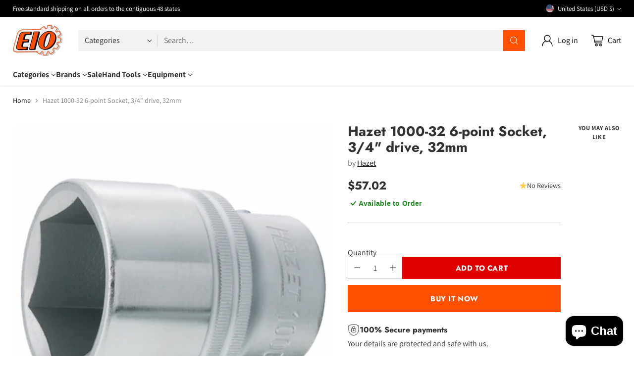

--- FILE ---
content_type: text/html; charset=utf-8
request_url: https://www.google.com/recaptcha/enterprise/anchor?ar=1&k=6Ld5cM4dAAAAAIR103Fx78hXh9Omssru3RTzABs0&co=aHR0cHM6Ly93d3cuZWlvLmNvbTo0NDM.&hl=en&v=PoyoqOPhxBO7pBk68S4YbpHZ&size=invisible&anchor-ms=20000&execute-ms=30000&cb=uff2ajrb0mb7
body_size: 48589
content:
<!DOCTYPE HTML><html dir="ltr" lang="en"><head><meta http-equiv="Content-Type" content="text/html; charset=UTF-8">
<meta http-equiv="X-UA-Compatible" content="IE=edge">
<title>reCAPTCHA</title>
<style type="text/css">
/* cyrillic-ext */
@font-face {
  font-family: 'Roboto';
  font-style: normal;
  font-weight: 400;
  font-stretch: 100%;
  src: url(//fonts.gstatic.com/s/roboto/v48/KFO7CnqEu92Fr1ME7kSn66aGLdTylUAMa3GUBHMdazTgWw.woff2) format('woff2');
  unicode-range: U+0460-052F, U+1C80-1C8A, U+20B4, U+2DE0-2DFF, U+A640-A69F, U+FE2E-FE2F;
}
/* cyrillic */
@font-face {
  font-family: 'Roboto';
  font-style: normal;
  font-weight: 400;
  font-stretch: 100%;
  src: url(//fonts.gstatic.com/s/roboto/v48/KFO7CnqEu92Fr1ME7kSn66aGLdTylUAMa3iUBHMdazTgWw.woff2) format('woff2');
  unicode-range: U+0301, U+0400-045F, U+0490-0491, U+04B0-04B1, U+2116;
}
/* greek-ext */
@font-face {
  font-family: 'Roboto';
  font-style: normal;
  font-weight: 400;
  font-stretch: 100%;
  src: url(//fonts.gstatic.com/s/roboto/v48/KFO7CnqEu92Fr1ME7kSn66aGLdTylUAMa3CUBHMdazTgWw.woff2) format('woff2');
  unicode-range: U+1F00-1FFF;
}
/* greek */
@font-face {
  font-family: 'Roboto';
  font-style: normal;
  font-weight: 400;
  font-stretch: 100%;
  src: url(//fonts.gstatic.com/s/roboto/v48/KFO7CnqEu92Fr1ME7kSn66aGLdTylUAMa3-UBHMdazTgWw.woff2) format('woff2');
  unicode-range: U+0370-0377, U+037A-037F, U+0384-038A, U+038C, U+038E-03A1, U+03A3-03FF;
}
/* math */
@font-face {
  font-family: 'Roboto';
  font-style: normal;
  font-weight: 400;
  font-stretch: 100%;
  src: url(//fonts.gstatic.com/s/roboto/v48/KFO7CnqEu92Fr1ME7kSn66aGLdTylUAMawCUBHMdazTgWw.woff2) format('woff2');
  unicode-range: U+0302-0303, U+0305, U+0307-0308, U+0310, U+0312, U+0315, U+031A, U+0326-0327, U+032C, U+032F-0330, U+0332-0333, U+0338, U+033A, U+0346, U+034D, U+0391-03A1, U+03A3-03A9, U+03B1-03C9, U+03D1, U+03D5-03D6, U+03F0-03F1, U+03F4-03F5, U+2016-2017, U+2034-2038, U+203C, U+2040, U+2043, U+2047, U+2050, U+2057, U+205F, U+2070-2071, U+2074-208E, U+2090-209C, U+20D0-20DC, U+20E1, U+20E5-20EF, U+2100-2112, U+2114-2115, U+2117-2121, U+2123-214F, U+2190, U+2192, U+2194-21AE, U+21B0-21E5, U+21F1-21F2, U+21F4-2211, U+2213-2214, U+2216-22FF, U+2308-230B, U+2310, U+2319, U+231C-2321, U+2336-237A, U+237C, U+2395, U+239B-23B7, U+23D0, U+23DC-23E1, U+2474-2475, U+25AF, U+25B3, U+25B7, U+25BD, U+25C1, U+25CA, U+25CC, U+25FB, U+266D-266F, U+27C0-27FF, U+2900-2AFF, U+2B0E-2B11, U+2B30-2B4C, U+2BFE, U+3030, U+FF5B, U+FF5D, U+1D400-1D7FF, U+1EE00-1EEFF;
}
/* symbols */
@font-face {
  font-family: 'Roboto';
  font-style: normal;
  font-weight: 400;
  font-stretch: 100%;
  src: url(//fonts.gstatic.com/s/roboto/v48/KFO7CnqEu92Fr1ME7kSn66aGLdTylUAMaxKUBHMdazTgWw.woff2) format('woff2');
  unicode-range: U+0001-000C, U+000E-001F, U+007F-009F, U+20DD-20E0, U+20E2-20E4, U+2150-218F, U+2190, U+2192, U+2194-2199, U+21AF, U+21E6-21F0, U+21F3, U+2218-2219, U+2299, U+22C4-22C6, U+2300-243F, U+2440-244A, U+2460-24FF, U+25A0-27BF, U+2800-28FF, U+2921-2922, U+2981, U+29BF, U+29EB, U+2B00-2BFF, U+4DC0-4DFF, U+FFF9-FFFB, U+10140-1018E, U+10190-1019C, U+101A0, U+101D0-101FD, U+102E0-102FB, U+10E60-10E7E, U+1D2C0-1D2D3, U+1D2E0-1D37F, U+1F000-1F0FF, U+1F100-1F1AD, U+1F1E6-1F1FF, U+1F30D-1F30F, U+1F315, U+1F31C, U+1F31E, U+1F320-1F32C, U+1F336, U+1F378, U+1F37D, U+1F382, U+1F393-1F39F, U+1F3A7-1F3A8, U+1F3AC-1F3AF, U+1F3C2, U+1F3C4-1F3C6, U+1F3CA-1F3CE, U+1F3D4-1F3E0, U+1F3ED, U+1F3F1-1F3F3, U+1F3F5-1F3F7, U+1F408, U+1F415, U+1F41F, U+1F426, U+1F43F, U+1F441-1F442, U+1F444, U+1F446-1F449, U+1F44C-1F44E, U+1F453, U+1F46A, U+1F47D, U+1F4A3, U+1F4B0, U+1F4B3, U+1F4B9, U+1F4BB, U+1F4BF, U+1F4C8-1F4CB, U+1F4D6, U+1F4DA, U+1F4DF, U+1F4E3-1F4E6, U+1F4EA-1F4ED, U+1F4F7, U+1F4F9-1F4FB, U+1F4FD-1F4FE, U+1F503, U+1F507-1F50B, U+1F50D, U+1F512-1F513, U+1F53E-1F54A, U+1F54F-1F5FA, U+1F610, U+1F650-1F67F, U+1F687, U+1F68D, U+1F691, U+1F694, U+1F698, U+1F6AD, U+1F6B2, U+1F6B9-1F6BA, U+1F6BC, U+1F6C6-1F6CF, U+1F6D3-1F6D7, U+1F6E0-1F6EA, U+1F6F0-1F6F3, U+1F6F7-1F6FC, U+1F700-1F7FF, U+1F800-1F80B, U+1F810-1F847, U+1F850-1F859, U+1F860-1F887, U+1F890-1F8AD, U+1F8B0-1F8BB, U+1F8C0-1F8C1, U+1F900-1F90B, U+1F93B, U+1F946, U+1F984, U+1F996, U+1F9E9, U+1FA00-1FA6F, U+1FA70-1FA7C, U+1FA80-1FA89, U+1FA8F-1FAC6, U+1FACE-1FADC, U+1FADF-1FAE9, U+1FAF0-1FAF8, U+1FB00-1FBFF;
}
/* vietnamese */
@font-face {
  font-family: 'Roboto';
  font-style: normal;
  font-weight: 400;
  font-stretch: 100%;
  src: url(//fonts.gstatic.com/s/roboto/v48/KFO7CnqEu92Fr1ME7kSn66aGLdTylUAMa3OUBHMdazTgWw.woff2) format('woff2');
  unicode-range: U+0102-0103, U+0110-0111, U+0128-0129, U+0168-0169, U+01A0-01A1, U+01AF-01B0, U+0300-0301, U+0303-0304, U+0308-0309, U+0323, U+0329, U+1EA0-1EF9, U+20AB;
}
/* latin-ext */
@font-face {
  font-family: 'Roboto';
  font-style: normal;
  font-weight: 400;
  font-stretch: 100%;
  src: url(//fonts.gstatic.com/s/roboto/v48/KFO7CnqEu92Fr1ME7kSn66aGLdTylUAMa3KUBHMdazTgWw.woff2) format('woff2');
  unicode-range: U+0100-02BA, U+02BD-02C5, U+02C7-02CC, U+02CE-02D7, U+02DD-02FF, U+0304, U+0308, U+0329, U+1D00-1DBF, U+1E00-1E9F, U+1EF2-1EFF, U+2020, U+20A0-20AB, U+20AD-20C0, U+2113, U+2C60-2C7F, U+A720-A7FF;
}
/* latin */
@font-face {
  font-family: 'Roboto';
  font-style: normal;
  font-weight: 400;
  font-stretch: 100%;
  src: url(//fonts.gstatic.com/s/roboto/v48/KFO7CnqEu92Fr1ME7kSn66aGLdTylUAMa3yUBHMdazQ.woff2) format('woff2');
  unicode-range: U+0000-00FF, U+0131, U+0152-0153, U+02BB-02BC, U+02C6, U+02DA, U+02DC, U+0304, U+0308, U+0329, U+2000-206F, U+20AC, U+2122, U+2191, U+2193, U+2212, U+2215, U+FEFF, U+FFFD;
}
/* cyrillic-ext */
@font-face {
  font-family: 'Roboto';
  font-style: normal;
  font-weight: 500;
  font-stretch: 100%;
  src: url(//fonts.gstatic.com/s/roboto/v48/KFO7CnqEu92Fr1ME7kSn66aGLdTylUAMa3GUBHMdazTgWw.woff2) format('woff2');
  unicode-range: U+0460-052F, U+1C80-1C8A, U+20B4, U+2DE0-2DFF, U+A640-A69F, U+FE2E-FE2F;
}
/* cyrillic */
@font-face {
  font-family: 'Roboto';
  font-style: normal;
  font-weight: 500;
  font-stretch: 100%;
  src: url(//fonts.gstatic.com/s/roboto/v48/KFO7CnqEu92Fr1ME7kSn66aGLdTylUAMa3iUBHMdazTgWw.woff2) format('woff2');
  unicode-range: U+0301, U+0400-045F, U+0490-0491, U+04B0-04B1, U+2116;
}
/* greek-ext */
@font-face {
  font-family: 'Roboto';
  font-style: normal;
  font-weight: 500;
  font-stretch: 100%;
  src: url(//fonts.gstatic.com/s/roboto/v48/KFO7CnqEu92Fr1ME7kSn66aGLdTylUAMa3CUBHMdazTgWw.woff2) format('woff2');
  unicode-range: U+1F00-1FFF;
}
/* greek */
@font-face {
  font-family: 'Roboto';
  font-style: normal;
  font-weight: 500;
  font-stretch: 100%;
  src: url(//fonts.gstatic.com/s/roboto/v48/KFO7CnqEu92Fr1ME7kSn66aGLdTylUAMa3-UBHMdazTgWw.woff2) format('woff2');
  unicode-range: U+0370-0377, U+037A-037F, U+0384-038A, U+038C, U+038E-03A1, U+03A3-03FF;
}
/* math */
@font-face {
  font-family: 'Roboto';
  font-style: normal;
  font-weight: 500;
  font-stretch: 100%;
  src: url(//fonts.gstatic.com/s/roboto/v48/KFO7CnqEu92Fr1ME7kSn66aGLdTylUAMawCUBHMdazTgWw.woff2) format('woff2');
  unicode-range: U+0302-0303, U+0305, U+0307-0308, U+0310, U+0312, U+0315, U+031A, U+0326-0327, U+032C, U+032F-0330, U+0332-0333, U+0338, U+033A, U+0346, U+034D, U+0391-03A1, U+03A3-03A9, U+03B1-03C9, U+03D1, U+03D5-03D6, U+03F0-03F1, U+03F4-03F5, U+2016-2017, U+2034-2038, U+203C, U+2040, U+2043, U+2047, U+2050, U+2057, U+205F, U+2070-2071, U+2074-208E, U+2090-209C, U+20D0-20DC, U+20E1, U+20E5-20EF, U+2100-2112, U+2114-2115, U+2117-2121, U+2123-214F, U+2190, U+2192, U+2194-21AE, U+21B0-21E5, U+21F1-21F2, U+21F4-2211, U+2213-2214, U+2216-22FF, U+2308-230B, U+2310, U+2319, U+231C-2321, U+2336-237A, U+237C, U+2395, U+239B-23B7, U+23D0, U+23DC-23E1, U+2474-2475, U+25AF, U+25B3, U+25B7, U+25BD, U+25C1, U+25CA, U+25CC, U+25FB, U+266D-266F, U+27C0-27FF, U+2900-2AFF, U+2B0E-2B11, U+2B30-2B4C, U+2BFE, U+3030, U+FF5B, U+FF5D, U+1D400-1D7FF, U+1EE00-1EEFF;
}
/* symbols */
@font-face {
  font-family: 'Roboto';
  font-style: normal;
  font-weight: 500;
  font-stretch: 100%;
  src: url(//fonts.gstatic.com/s/roboto/v48/KFO7CnqEu92Fr1ME7kSn66aGLdTylUAMaxKUBHMdazTgWw.woff2) format('woff2');
  unicode-range: U+0001-000C, U+000E-001F, U+007F-009F, U+20DD-20E0, U+20E2-20E4, U+2150-218F, U+2190, U+2192, U+2194-2199, U+21AF, U+21E6-21F0, U+21F3, U+2218-2219, U+2299, U+22C4-22C6, U+2300-243F, U+2440-244A, U+2460-24FF, U+25A0-27BF, U+2800-28FF, U+2921-2922, U+2981, U+29BF, U+29EB, U+2B00-2BFF, U+4DC0-4DFF, U+FFF9-FFFB, U+10140-1018E, U+10190-1019C, U+101A0, U+101D0-101FD, U+102E0-102FB, U+10E60-10E7E, U+1D2C0-1D2D3, U+1D2E0-1D37F, U+1F000-1F0FF, U+1F100-1F1AD, U+1F1E6-1F1FF, U+1F30D-1F30F, U+1F315, U+1F31C, U+1F31E, U+1F320-1F32C, U+1F336, U+1F378, U+1F37D, U+1F382, U+1F393-1F39F, U+1F3A7-1F3A8, U+1F3AC-1F3AF, U+1F3C2, U+1F3C4-1F3C6, U+1F3CA-1F3CE, U+1F3D4-1F3E0, U+1F3ED, U+1F3F1-1F3F3, U+1F3F5-1F3F7, U+1F408, U+1F415, U+1F41F, U+1F426, U+1F43F, U+1F441-1F442, U+1F444, U+1F446-1F449, U+1F44C-1F44E, U+1F453, U+1F46A, U+1F47D, U+1F4A3, U+1F4B0, U+1F4B3, U+1F4B9, U+1F4BB, U+1F4BF, U+1F4C8-1F4CB, U+1F4D6, U+1F4DA, U+1F4DF, U+1F4E3-1F4E6, U+1F4EA-1F4ED, U+1F4F7, U+1F4F9-1F4FB, U+1F4FD-1F4FE, U+1F503, U+1F507-1F50B, U+1F50D, U+1F512-1F513, U+1F53E-1F54A, U+1F54F-1F5FA, U+1F610, U+1F650-1F67F, U+1F687, U+1F68D, U+1F691, U+1F694, U+1F698, U+1F6AD, U+1F6B2, U+1F6B9-1F6BA, U+1F6BC, U+1F6C6-1F6CF, U+1F6D3-1F6D7, U+1F6E0-1F6EA, U+1F6F0-1F6F3, U+1F6F7-1F6FC, U+1F700-1F7FF, U+1F800-1F80B, U+1F810-1F847, U+1F850-1F859, U+1F860-1F887, U+1F890-1F8AD, U+1F8B0-1F8BB, U+1F8C0-1F8C1, U+1F900-1F90B, U+1F93B, U+1F946, U+1F984, U+1F996, U+1F9E9, U+1FA00-1FA6F, U+1FA70-1FA7C, U+1FA80-1FA89, U+1FA8F-1FAC6, U+1FACE-1FADC, U+1FADF-1FAE9, U+1FAF0-1FAF8, U+1FB00-1FBFF;
}
/* vietnamese */
@font-face {
  font-family: 'Roboto';
  font-style: normal;
  font-weight: 500;
  font-stretch: 100%;
  src: url(//fonts.gstatic.com/s/roboto/v48/KFO7CnqEu92Fr1ME7kSn66aGLdTylUAMa3OUBHMdazTgWw.woff2) format('woff2');
  unicode-range: U+0102-0103, U+0110-0111, U+0128-0129, U+0168-0169, U+01A0-01A1, U+01AF-01B0, U+0300-0301, U+0303-0304, U+0308-0309, U+0323, U+0329, U+1EA0-1EF9, U+20AB;
}
/* latin-ext */
@font-face {
  font-family: 'Roboto';
  font-style: normal;
  font-weight: 500;
  font-stretch: 100%;
  src: url(//fonts.gstatic.com/s/roboto/v48/KFO7CnqEu92Fr1ME7kSn66aGLdTylUAMa3KUBHMdazTgWw.woff2) format('woff2');
  unicode-range: U+0100-02BA, U+02BD-02C5, U+02C7-02CC, U+02CE-02D7, U+02DD-02FF, U+0304, U+0308, U+0329, U+1D00-1DBF, U+1E00-1E9F, U+1EF2-1EFF, U+2020, U+20A0-20AB, U+20AD-20C0, U+2113, U+2C60-2C7F, U+A720-A7FF;
}
/* latin */
@font-face {
  font-family: 'Roboto';
  font-style: normal;
  font-weight: 500;
  font-stretch: 100%;
  src: url(//fonts.gstatic.com/s/roboto/v48/KFO7CnqEu92Fr1ME7kSn66aGLdTylUAMa3yUBHMdazQ.woff2) format('woff2');
  unicode-range: U+0000-00FF, U+0131, U+0152-0153, U+02BB-02BC, U+02C6, U+02DA, U+02DC, U+0304, U+0308, U+0329, U+2000-206F, U+20AC, U+2122, U+2191, U+2193, U+2212, U+2215, U+FEFF, U+FFFD;
}
/* cyrillic-ext */
@font-face {
  font-family: 'Roboto';
  font-style: normal;
  font-weight: 900;
  font-stretch: 100%;
  src: url(//fonts.gstatic.com/s/roboto/v48/KFO7CnqEu92Fr1ME7kSn66aGLdTylUAMa3GUBHMdazTgWw.woff2) format('woff2');
  unicode-range: U+0460-052F, U+1C80-1C8A, U+20B4, U+2DE0-2DFF, U+A640-A69F, U+FE2E-FE2F;
}
/* cyrillic */
@font-face {
  font-family: 'Roboto';
  font-style: normal;
  font-weight: 900;
  font-stretch: 100%;
  src: url(//fonts.gstatic.com/s/roboto/v48/KFO7CnqEu92Fr1ME7kSn66aGLdTylUAMa3iUBHMdazTgWw.woff2) format('woff2');
  unicode-range: U+0301, U+0400-045F, U+0490-0491, U+04B0-04B1, U+2116;
}
/* greek-ext */
@font-face {
  font-family: 'Roboto';
  font-style: normal;
  font-weight: 900;
  font-stretch: 100%;
  src: url(//fonts.gstatic.com/s/roboto/v48/KFO7CnqEu92Fr1ME7kSn66aGLdTylUAMa3CUBHMdazTgWw.woff2) format('woff2');
  unicode-range: U+1F00-1FFF;
}
/* greek */
@font-face {
  font-family: 'Roboto';
  font-style: normal;
  font-weight: 900;
  font-stretch: 100%;
  src: url(//fonts.gstatic.com/s/roboto/v48/KFO7CnqEu92Fr1ME7kSn66aGLdTylUAMa3-UBHMdazTgWw.woff2) format('woff2');
  unicode-range: U+0370-0377, U+037A-037F, U+0384-038A, U+038C, U+038E-03A1, U+03A3-03FF;
}
/* math */
@font-face {
  font-family: 'Roboto';
  font-style: normal;
  font-weight: 900;
  font-stretch: 100%;
  src: url(//fonts.gstatic.com/s/roboto/v48/KFO7CnqEu92Fr1ME7kSn66aGLdTylUAMawCUBHMdazTgWw.woff2) format('woff2');
  unicode-range: U+0302-0303, U+0305, U+0307-0308, U+0310, U+0312, U+0315, U+031A, U+0326-0327, U+032C, U+032F-0330, U+0332-0333, U+0338, U+033A, U+0346, U+034D, U+0391-03A1, U+03A3-03A9, U+03B1-03C9, U+03D1, U+03D5-03D6, U+03F0-03F1, U+03F4-03F5, U+2016-2017, U+2034-2038, U+203C, U+2040, U+2043, U+2047, U+2050, U+2057, U+205F, U+2070-2071, U+2074-208E, U+2090-209C, U+20D0-20DC, U+20E1, U+20E5-20EF, U+2100-2112, U+2114-2115, U+2117-2121, U+2123-214F, U+2190, U+2192, U+2194-21AE, U+21B0-21E5, U+21F1-21F2, U+21F4-2211, U+2213-2214, U+2216-22FF, U+2308-230B, U+2310, U+2319, U+231C-2321, U+2336-237A, U+237C, U+2395, U+239B-23B7, U+23D0, U+23DC-23E1, U+2474-2475, U+25AF, U+25B3, U+25B7, U+25BD, U+25C1, U+25CA, U+25CC, U+25FB, U+266D-266F, U+27C0-27FF, U+2900-2AFF, U+2B0E-2B11, U+2B30-2B4C, U+2BFE, U+3030, U+FF5B, U+FF5D, U+1D400-1D7FF, U+1EE00-1EEFF;
}
/* symbols */
@font-face {
  font-family: 'Roboto';
  font-style: normal;
  font-weight: 900;
  font-stretch: 100%;
  src: url(//fonts.gstatic.com/s/roboto/v48/KFO7CnqEu92Fr1ME7kSn66aGLdTylUAMaxKUBHMdazTgWw.woff2) format('woff2');
  unicode-range: U+0001-000C, U+000E-001F, U+007F-009F, U+20DD-20E0, U+20E2-20E4, U+2150-218F, U+2190, U+2192, U+2194-2199, U+21AF, U+21E6-21F0, U+21F3, U+2218-2219, U+2299, U+22C4-22C6, U+2300-243F, U+2440-244A, U+2460-24FF, U+25A0-27BF, U+2800-28FF, U+2921-2922, U+2981, U+29BF, U+29EB, U+2B00-2BFF, U+4DC0-4DFF, U+FFF9-FFFB, U+10140-1018E, U+10190-1019C, U+101A0, U+101D0-101FD, U+102E0-102FB, U+10E60-10E7E, U+1D2C0-1D2D3, U+1D2E0-1D37F, U+1F000-1F0FF, U+1F100-1F1AD, U+1F1E6-1F1FF, U+1F30D-1F30F, U+1F315, U+1F31C, U+1F31E, U+1F320-1F32C, U+1F336, U+1F378, U+1F37D, U+1F382, U+1F393-1F39F, U+1F3A7-1F3A8, U+1F3AC-1F3AF, U+1F3C2, U+1F3C4-1F3C6, U+1F3CA-1F3CE, U+1F3D4-1F3E0, U+1F3ED, U+1F3F1-1F3F3, U+1F3F5-1F3F7, U+1F408, U+1F415, U+1F41F, U+1F426, U+1F43F, U+1F441-1F442, U+1F444, U+1F446-1F449, U+1F44C-1F44E, U+1F453, U+1F46A, U+1F47D, U+1F4A3, U+1F4B0, U+1F4B3, U+1F4B9, U+1F4BB, U+1F4BF, U+1F4C8-1F4CB, U+1F4D6, U+1F4DA, U+1F4DF, U+1F4E3-1F4E6, U+1F4EA-1F4ED, U+1F4F7, U+1F4F9-1F4FB, U+1F4FD-1F4FE, U+1F503, U+1F507-1F50B, U+1F50D, U+1F512-1F513, U+1F53E-1F54A, U+1F54F-1F5FA, U+1F610, U+1F650-1F67F, U+1F687, U+1F68D, U+1F691, U+1F694, U+1F698, U+1F6AD, U+1F6B2, U+1F6B9-1F6BA, U+1F6BC, U+1F6C6-1F6CF, U+1F6D3-1F6D7, U+1F6E0-1F6EA, U+1F6F0-1F6F3, U+1F6F7-1F6FC, U+1F700-1F7FF, U+1F800-1F80B, U+1F810-1F847, U+1F850-1F859, U+1F860-1F887, U+1F890-1F8AD, U+1F8B0-1F8BB, U+1F8C0-1F8C1, U+1F900-1F90B, U+1F93B, U+1F946, U+1F984, U+1F996, U+1F9E9, U+1FA00-1FA6F, U+1FA70-1FA7C, U+1FA80-1FA89, U+1FA8F-1FAC6, U+1FACE-1FADC, U+1FADF-1FAE9, U+1FAF0-1FAF8, U+1FB00-1FBFF;
}
/* vietnamese */
@font-face {
  font-family: 'Roboto';
  font-style: normal;
  font-weight: 900;
  font-stretch: 100%;
  src: url(//fonts.gstatic.com/s/roboto/v48/KFO7CnqEu92Fr1ME7kSn66aGLdTylUAMa3OUBHMdazTgWw.woff2) format('woff2');
  unicode-range: U+0102-0103, U+0110-0111, U+0128-0129, U+0168-0169, U+01A0-01A1, U+01AF-01B0, U+0300-0301, U+0303-0304, U+0308-0309, U+0323, U+0329, U+1EA0-1EF9, U+20AB;
}
/* latin-ext */
@font-face {
  font-family: 'Roboto';
  font-style: normal;
  font-weight: 900;
  font-stretch: 100%;
  src: url(//fonts.gstatic.com/s/roboto/v48/KFO7CnqEu92Fr1ME7kSn66aGLdTylUAMa3KUBHMdazTgWw.woff2) format('woff2');
  unicode-range: U+0100-02BA, U+02BD-02C5, U+02C7-02CC, U+02CE-02D7, U+02DD-02FF, U+0304, U+0308, U+0329, U+1D00-1DBF, U+1E00-1E9F, U+1EF2-1EFF, U+2020, U+20A0-20AB, U+20AD-20C0, U+2113, U+2C60-2C7F, U+A720-A7FF;
}
/* latin */
@font-face {
  font-family: 'Roboto';
  font-style: normal;
  font-weight: 900;
  font-stretch: 100%;
  src: url(//fonts.gstatic.com/s/roboto/v48/KFO7CnqEu92Fr1ME7kSn66aGLdTylUAMa3yUBHMdazQ.woff2) format('woff2');
  unicode-range: U+0000-00FF, U+0131, U+0152-0153, U+02BB-02BC, U+02C6, U+02DA, U+02DC, U+0304, U+0308, U+0329, U+2000-206F, U+20AC, U+2122, U+2191, U+2193, U+2212, U+2215, U+FEFF, U+FFFD;
}

</style>
<link rel="stylesheet" type="text/css" href="https://www.gstatic.com/recaptcha/releases/PoyoqOPhxBO7pBk68S4YbpHZ/styles__ltr.css">
<script nonce="8yl-VfXKmpNctQMWtyZ0eg" type="text/javascript">window['__recaptcha_api'] = 'https://www.google.com/recaptcha/enterprise/';</script>
<script type="text/javascript" src="https://www.gstatic.com/recaptcha/releases/PoyoqOPhxBO7pBk68S4YbpHZ/recaptcha__en.js" nonce="8yl-VfXKmpNctQMWtyZ0eg">
      
    </script></head>
<body><div id="rc-anchor-alert" class="rc-anchor-alert"></div>
<input type="hidden" id="recaptcha-token" value="[base64]">
<script type="text/javascript" nonce="8yl-VfXKmpNctQMWtyZ0eg">
      recaptcha.anchor.Main.init("[\x22ainput\x22,[\x22bgdata\x22,\x22\x22,\[base64]/[base64]/[base64]/[base64]/[base64]/[base64]/[base64]/[base64]/[base64]/[base64]\\u003d\x22,\[base64]\\u003d\\u003d\x22,\x22dSTDicKMw5I7w67DgcOSw5tIwqnCqcKJCQp0wqLCpATCmlh2f8OqRsKXwpTCtcKewrLCvsOAU0zDiMOHW2nDqAdce2ZiwrlrwoQ3w6nCm8KqwpTClcKRwoUjUCzDvWIZw7HCpsKMdydmw7xbw6NTw5/ChMKWw6TDg8OKfTprwpgvwqtOXRLCqcKCw4I1wqhEwpt9ZSLDlMKqIA8cFj/CksKzDMOowqTDnsOFfsKAw7Y5NsKqwogMwrPCoMKMSG1iwrMzw5Fewr8Kw6vDn8KOT8K2wr1GZQDCsFcbw4AzSQMKwpYXw6XDpMOYwqjDkcKQw4EjwoBTGE/DuMKCwoHDtnzClMOxVsKSw6vCocKTScKZJ8OqTCTDjsKhVXrDvsKVDMOVVHXCt8O0Y8OCw4hbVMKTw6fCp0N1wqk0QyUCwpDDn3PDjcOJwrvDrMKRHzlbw6TDmMOiwr3CvHXCnC9Ewrt/S8O/YsOfwpnCj8KKwrHCmEXCtMOES8KgKcKHwprDgGt0f1h7aMKYbsKIPcKVwrnCjMO3w7Uew65dw5fCiQcxwq/CkEvDqEHCgE7CnnQ7w7PDucKcIcKUwr1FdxcAwrHClsO0J0PCg2B3wo0Cw6dDIsKBdHwUU8K6OVvDlhRIwqATwoPDqsOnbcKVBsOAwrt5w4jCvsKlb8KgeMKwQ8KZJFoqwqXCocKcJSDCr1/DrMKMc0ANRjQEDSTCqMOjNsO8w6NKHsKCw5BYF0LClj3Co0rCq2DCvcOdaAnDssOnJcKfw68uf8KwLinCpsKUOCoDRMKsHC5ww4RRcsKAcSfDhMOqwqTCpjd1VsKxdwszwpoFw6/ChMOiCsK4UMOaw6ZEwpzDsMKbw7vDtV8xH8O4woR+wqHDpFcQw53Dmx/CjsKbwo4ywrvDhQfDjCt/w5ZPXsKzw77Ch03DjMKqwozDt8OHw7ssMcOewoczP8KlXsKPcsKUwq3DjhZ6w6Fddl8lM0wnQQDDt8KhITnDrMOqasOSw5bCnxLDp8Kfbh8cF8O4Txk9U8OIOiXDig84CcKlw53Ci8K1LFjDp1/DoMOXwqDCk8K3ccKIw6LCug/CgcK1w71owqYqDQDDujEFwrNFwr9eLmZawqTCn8KQLcOaWnHDmlEjwojDl8Ofw5LDrmlYw6fDmsKpQsKeegRDZCXDi2cCRsKuwr3DsWkyKEhxYR3Cm2nDpgABwpUmL1XCtxLDu2JrOsO8w7HCoH/DhMOOTl5ew6tUbX9Kw6vDlcO+w64awqcZw7N6worDrRsuXE7CgmsxccKdJcKtwqHDrh/CnSrCqwYhTsKmwpt3FjPCrcOawoLCiRLCrcOOw4fDrH1tDi3DsgLDksKkwpdqw4HCo0txwrzDm1s5w4jDikouPcK9f8K7LsKlwpJLw7nDtcOrLHbDgRfDjT7Cm2jDrUzDlWbCpQfCkcKrAMKCAMKKAMKOf0jCi3F/worCgmQLEl0RCSjDk23CjA/CscKfbkBywrRQwo5Dw5fDkcOhZE8aw5jCu8K2woLDmsKLwr3Dt8ODYVDCljpJI8K/[base64]/[base64]/QcOiBQ5lw4sDwpXCmF0Tw5HCq8KtGw8OVx/DpjTCs8Oiw5bCi8Kbw6J9NX56wrjDlh3CrcKjdVxUwq3CtMKuw500EUJHw4nCnwXDmcKRwo9wX8K2TMKbwqXDjnPDrsOvwp5Cwo0dDMKtw7Y0QcOKw53Cn8KWw5DCsgDDhcOBw5hKwqMXwodVasKew7VSwpPDiUFkPh3Dp8Okw6kxQw0ew5zDpi/CvMKkwp0Mw4LDqSjDmj4/[base64]/CqsOMw4ZSXsOjZMOGwo08worCijHDiMOYw5DDtcKLwownWcOiw547eMOywrjDvsKhwr57QMKWwoFTwo/ClwPCqsK7wr5nJsKKUFBfwrTCrMKKKcK/TXllUMO/w7p9U8KGY8Kzw5ECASw2SMOfJMK7wrtRMMOHe8OHw75yw5vDtinDmsOuw7rCtFbDr8OBAWfCoMKUL8KGMcORw6/DrCZfO8KxwrfDu8KPOcO9wokzw7HCrxY8w7YRR8KswqrCucOWesOxb0jCtXsaXyxIZAPCvTbCosKfWngkwpfDml5xwpTDksKkw57CksOIKHPCjRHDqyPDkWJmK8OxEzwZw7TCjMO6BcOzC0MlbcKbw5U/w6zDvMOZV8KAeWjDgjvCnMK4HMOeOMK3w5Q6w7/Ckh4ASsK/w70/wr9AwrBAw4JYw7w5wq3Dg8KAfU7DoXhScnTCoH/Ckjg0cxkowqYFw5PDuMOxwpkHUsKCFkh1BcOSDMK0CMO9w5luw4gKXMKZJnBzwrXCncOYwpPDnhlWUWfDjUFyIMODQFHCvWHDskbCnsK6W8OWw7HCgsKIVcK+cxnCkMOmwpomw7U8IsKmwoPDqifCpMO4cQ5JwoUcwovCjADDkgjCvy0nwoVTHi/CvMK+wqLCtcOKEsKvwrjCoAzDrhBLYDzCmB0BUWRTw4LCr8OkLMKSw44uw4/CgXfCtMOXPH7ClcOHw5XCuXspw5Rjwq7CvHDDvsKVwqwAwoErCQXDrTLClMKBw4klw5rCmMKMwr/Ct8KALihjwoXDoDI0PC3Cj8KqFsOmEMKEwpV9YsKyCsKDwoE5ag0gAVxmwpjDgiLCmUQkHsOkY2zDjsOXHUPCoMKyK8KwwpBgGmHClQx5XD/DjEJBwqdTwqHDgUYCwpsaCcK7ak9pF8OCw4QJwrR3VQl+P8Oxw4kGF8KYVMK0UcOKSwjCvsK/w495w73Dk8Oew6fDhMOSUzzDt8KEM8OiAMOfGznDuCLDs8OEw7PCssO2w5lIw7nDusOBw4HCm8O5UFpJEsKpwqtXw5TCp1Yhe2vDnUoJRsOGw7bDuMOUw7gqXcKTfMODM8K6wqLCiFtWM8OiwpbDgkHDncKQcwAqwovDlzgXMsOtek/[base64]/ZMO/bcKLHBYRw5Z4wpTDgcO6w6peHMOTw41EfMOCw5Q5w5IOPG0mw5HCi8OqwrTCtMK/dsOqw5cOwoLCvsOxwq49w5gbwq/CtmYTcBDDt8KaUcKFwptDUMOIZcKQehfDusOtbkQCw5vDj8OwScOzSEbCkDrChcKyYcK2N8OgXsOawrALwqnDjE5Dw606VcOyw5vDhcO3Kgcyw5HDm8K7c8KQdXE5wplPWcOOwohpG8KjKMOdwqUbw73CjFEGJsOxGMKlMUnDpMOKQ8KSw47CihNVHmtBDmhsBCsUw4/DiitdbcOIw4fDt8OAw5LCqMO0dsO+w4XDgcOww5/[base64]/Cm0VewrhOw5k1f1Mcw6MjKcOdcsKgMhMcE3lKw4zDo8O2E2vDpwM9czPCr1t6RsK+KcKzw4tncV01w4gLw7nDnjfCpMOnw7ckdWfDhMKxTFvCqzgOw51YExJoJWBxwpbDg8Kfw5vCocKRwqDDp1HCg0BgFcO6w5lJWMKQLm3ClElRwoXCksK/woTDsMOOw5/CigrCrgPCs8OowqgowoTCssKvXCBga8Kfw4zDpCjDlTbCuDXCncKUJT5uHkEAcQlmw5QSwoJ3wpHChsK9wqtBw4bDsGzCqmbCtxQaH8KoOABWI8KsGsK1wqrDhsKHLlJYw5XCusKTwrhtw7rDsMKvfH/DosKrXgXDpEkMwr9PbsO0e1RowqEgwosqw6rDtXXCoyVrw4TDi8K0w5BEdsOdworDlMK6wprDo3/CjxhRdTvCr8O+eikNwqN9wrtdw7bCoyt/IsKzE3VCRX/Cu8OWwoPCqU8TwpcWPB5+Azpjw4N3Bi4Iw49Yw61IRB9EwoXDl8Kiw6/[base64]/ChMOsJ8KFAcOsPMKSw7DCjMKew5JMPRJ7w6HDgMOvw5XDkcKJwrsMT8ONC8Kbw7wlw57Dg0XDosK4w7vCogPDnml6blXDq8K4wooVw7TDqG7Ct8O/[base64]/d8KAf1PDrMKWwrcKI8OSej8LQcK6wr9Hw5PCtXrDo8Ohw588DH4uw4YkYVpNw5p5V8OQDm/[base64]/DgH99wqBEAizDhQ5BwrvDj13CuXoURGYRw7TDpn4gH8OCwr0Kw4rDpCIHw6vChg5pScO1dsK5IsOdLMO2QlvDrAd7w7LClhLDjgE7R8Kdw7cswovDhMO3dMKPDVLDvsK3dsOQbMK6w6DDkcKsOjBYfcOtw4bDo1rCjTgiwqo1DsKewqvCrMOiOwMDUcO5wr/Dvn88RcKyw6jCjQ3DssOCw757dFxBw6fCjkLCjMO8wqcDwrDDmMOhwrLDjkMFInvCnMKKIMOawr3CqcKFwr0Iwo3CoMKWPy3DrsKbeB3DhsKYdS/CjATCg8OdXz3CsD/CncKNw4NjHcKzQMKDHMKjAh7CocOtR8O8OsOaRsK/woPDpsKjXCVqw4TCiMKaOEnCsMO1RcKlJsOtwqlkwoJqbsKMw5XCtcKwYcOoQQzCnkPCo8ObwogRwqd+w6tow43ClH3DrC/CrR3CqCzDrMKNUcObwoHCkMOvw6fDuMOfw7LDn2Y0LMOqX37DqgwRw6LCsH99w7V6MXzCuhXDjS/Cm8KefcOsL8KZe8OiUEd/CEJowpZxO8OAw4fCmmRzw54sw5DCh8KJYMKiwoUKw6nDokjCvWIcExjDhGfCrSlkw4c5w65KYTjCmcOkwovDk8KkwpYKwqvDmcO+wrgbwpJZaMKjGsOsM8O+bMOaw5jDu8Oqw5nDh8OJB0szNgtHwr/DosKzI3/[base64]/Dq8Kiw6bCqHLDhMK5SsKfw6zDlsK2Y8O8w6zCg0vDgsKMPmHDpDoiWcO/w4nDp8KfcAl3w5odw7RzC2p/HMOPwpjDh8OfwrPCrmXCkMOaw5JWBTfCoMKVd8KBwoPClBsSwqHCrMOJwos2JsOfwoRMUcKwNTrCocO5IwDDiXPClCnCjCnDi8OHw5MkwrLDtEtXHiN9w7bDsRHClzZYZlogAsKRd8Kodi7DocO8MnMeUDzDkknDlcO9w7ktwo/DksKkwpACw7srwrnCigzDtsKgfFvCjgLCs2cPw6jDlcKQw7g+UMKew5XDlnkXwqTCncKQwrRUw7jCgFh7bMKTRjvDjsK2NMOOw5k3w7soWl/DnsKdBCXCpjxDwoQSEMOZwoXCuX7Cr8KPwocJw6bDkyVswpcRw7/Dv03DvV3DuMOyw5jCpCXCtcKmwoTCq8Ohw54aw6vCtTtrS0BqwrZXX8KCQcKhdsOjw6N9FAHCrmbCsSvDuMKSNG3DgMKWwoHCrwc2w6LClcOqNCfCuHVIB8KsOhrDhgwvQGRnJsK8fG8VGXjCkmbDg3HDk8K1w4zDjMO+WcOgNkzDrsK1R352GsOdw7BIAD/DlXYfB8KSwqTDlcK+OsOmw53DsVbDqsOCw54+wrHDlyvDi8Ktw6pBwoQOwpzDpcKeHcKAwpRiwqnDjg3Dlxx/w6rCgw3CphnDmcOfFMOyWsOwBWhvwqFJw5ojwqnDrhNvWxQ7wphHMsK7AkgKwofCnU4ZOh3CtsO3S8OTwqlYw6rCqcOmdsO7w6zDr8KRRC3DisKCSMOGw5LDnFR0wrMaw5HCt8KzSBAnwoTDuB0sw5rDg0LCoWk/QjLCisOWw6jCgDZXw5DDh8KcMUtrw7PDryAJwrPCpUkkw6zCl8KmR8K0w6Zqw68NccO0JBfDnMKvY8OXOQnDhV8RKmd2Jg/Cgkh6PW3Dr8OGBk0+w5hHwogKDw4THMOzw6jClmbCt8OETRvCisKDLk42wpt+wr93ScKHbMO9wqw6woTCrcK/w5cAwqVowrI1AiTDlVnCkMKyD0hZw7DCkjLCqsOZwrQxM8ORw6bCnFMNcMK+D1bChMOffsKUw5g4w7xRw69Ww5siFcKHQ2U1wrRvw5/CnsOFSk8ew6jCkkYaCsKVw5vCqMO9wq0lC0XDn8KZdMO5B2PDrAHDvXzCmsKFOB/Dhh7CjE3CpMKDwonCmVgVDlc1cjZYS8K6ZsK4w7vCjGDDlmVWw5zCm0MaP37DvT3DicO4wrDCtTUYZMO/w60Uw6tcw7/DkMOZw7hGGMOrJ3YYw59cwprCrsO7YnM3DBg1w711wptawpjCi2DCgMKqwq8Kf8KWwq/CuxLCignDnsOTYjPDuxlWLRnDtMKnaDcPZgPDv8OzcDFtT8Oxw5pvAMKUw5bCl07Cilh+w6FfAElmw61HWH7DjUXCsDPDhsOtw4DCgSMbDnTCjk49w7HCpcK8PT1SMEHCt0kjJcOrwp/Cu2nDtzLCj8O/w63DohvDkB7CqcOGwq7CosKWEMOFw7htK3tdAEHDmAPCozNnwpDDosO2e19kHsOXw5bCoGXCs3NOwq7DqDB1WsKkXmTCvQXDi8OCCsOZIQfDvsOhcMK+OMKmw4TDmgwcLznDmD8ZwqNHwofDicKWYsKuGcK0dcOWwq/[base64]/CiQrDpTMCwpbDqQHDkHkJw6LDvDfDkcOec8OoB8KUw7TCsTfCksKMLcOYVy1XwqzDvUbCu8KCwozDlMKCZcO+wq/DoHRFFMK/[base64]/[base64]/Dj8Oyw6Y4N8OOw67DpsKdwrQuD3suW8KTw7ppHcKONBTDvX/[base64]/DlE3ClEwQwoQSwrzCsSoKw6/Cuz7Csjlgw4zDmyIDbMOIwo/DjHnDuRZ/w6V8w7jDqsOJw5BbHCBCJcKQX8KvFsOaw6BrwrzCl8OswoI0KlwtAcK+WTgnZSM6wprDpGvClgduMC4owpfDnDBRw4fDjFVEw6zChzzDuMKOIsKlA14PwrnCl8K9wqbCk8OCw6HDpMOOwpXDn8KawrnDuUnDjWZUw4B1wqfDq0TDocKpOlQrbTYOw6UTEid/wrUfC8OHG2F9eyLCicKfw4vDtMOvw741w7E4wrtTRm7Ds3zCvsK7Wh5hwqRVBMONa8KkwrElTMKjwowIw7NHGUsQw4Q/w40aKMOEM0nCtTDCqgFCw6XCmMKlw4XDn8KCw4PDv1zCs13DmMKfeMKQw4TCmMK/IMK+w6vCkRtDwqg/[base64]/[base64]/[base64]/Cp8OYEcKhw79CAD/DlBs4Z3TCgsORw4ZwF8KVVxdGwrNwwpgVwrdNw73Cjn3CuMKvITExWMODZsOcYsKGeWZnwr7Dg2IDw5IYYC3CicOrwpkZQVdXw788w4fCpsOsPMKWIAEoYV/Dh8KVV8OdV8OGbFkJHArDjcKdVcKrw7jDvDXDiFtTfVLDnmQIJ1wsw4/DnRXDoDPDjwbCq8OMwpXDssOqOMOyAcK4wpEubytGOMK2w5DCvcKoZMKgMAM+F8KLwqpxw7LDs2R9woHDtsOlwowgwqplw5LCsyrDsUnDtVvCocKRRcKRSjhlwqPDuFTDmTkrXkXCrS7ChcKmwrjDscOzcWZEwqzCl8K5c2PCrcO/w5F3w45Md8KJP8OSYcKKwqlUacOWw5law7rDrmp9DB5qLsKlw6sVN8OIayclE3wVS8KzQcONwqkQw5MmwpVxZcOib8OTCMOsU3LCoSNfw7t/[base64]/P8KSDcOGWcKswqkiw746wr3DuWBQbmfDolgQw6VoAzoMO8KAw6vDtR8XYkzCrWrClsOnEMOAw5TDo8O8fB4qHCFXehLDi2vDrVjDhAdDw6FlwpVQw65XDTZ3MsOsZjh+wrdhOAvCo8KRJ1DCssOUZMK9RcOzwrLCg8Ohw5Mcw4gQwoIsL8KxasKRw5vCs8KJwpo/[base64]/DisOwUH7DuMOhGgPCm8OldsOSVhNfw5vDkRnDgHfCgMKKw5/DssOmeF5zfcOOw6BHHmlxwoXDsBgpRMK8w7rCk8KVMXDDrTRDRxbCvAbCuMKJwpXCsxzCqMK+w67ClE3CjybDsGMtWMO2Nj87A2XDgCV8U3ICw7HCl8OxCXtEUCXCisOowpovRQIjXCHClsO0wp/DkMKFw7HCgi/DjMOkw6nClHZ4wqrDu8K/wp/CuMK9X3PDnMKRwq1vw6AYwr/DmcO5woB2w6dob1ZtPMOUNx7DhB/CgMOCc8OnA8K2w5bDg8OlLsOuwo5vC8OsDl3CrSBrw70kQsK6V8Kqe2wWw6YLZ8OyOTPDhsKPAUnCgsKpX8KiCE7DmndINh/DhBTCinJrLsOOWzpZwpnDrVbCgcO9wr1fw5l7wojCmcKJw45CRlDDisO1w7DDtVHDgsKObcKhw7PCimHCjnbCjMOnw5nDsGURG8O6Ni7CuBvDt8Oxw4nCvAgdVkvCj1zDl8OnEcKUwrzDvTvDvEXCkB9Nw77CqMKyRX/ChCAhVS/Dn8OpesKAJFDCvhTDusKFdcKuPcOGw7jDqV0Ow6rDhMKtVQsAw5/DsC7DlXcAwpcUwr/DomR+IF/ClzfCmV1qKnzDtlHDjUrCrQTDmhMTCgdaN1/DmRkdDmQ+w45Pa8OHeQkHQlvDuWhLwoZ4UsOWTsO8Z1Z6N8OAwp/[base64]/[base64]/DocOYGUVnwofDl0bCk23Dv0jDqmJowrERw6klw6ssOghDN0ViB8OeBcOxwoclwofCj1BrbBUXw4TCuMOYEMOcVGkkwr/Dr8Kzw77DhMOtwqkBw47DqsOzAMKUw6jDtcOgRSkCw6/ClWDCujXCugvClQDCqWnCqWMfd08xwqJ+w4XDiGJmwqnCp8ONwobDhcKhwqU7wpIAGcO7wr5QK0IJw5x7HcKywoA/wogwVCM4w4QdJjjCvsO5ZHtIwpnCpyfDisKdwonCrcOrwrHDi8O9JsKGWMKfw60lKQFGLSzCiMKYQMOMcsKMI8KxwpPDhxrChQfClFNZZFN8AsKGYyvCqgTDnVLDg8KGBsOdL8OTwo8TUVjCo8ORw67DnMKtQcKewoNSw4PDvUfCugNSPXF/wqvCssKBw7LChsOYw7I3w4IqMcKKHUPCpsOpwrkEw7PCjDXCn0BkwpDDr3R0UMKGw57Cl3dDw4AZEsK9w7FsMiZEeRdLZcK6ZEwRR8Oywr0RT3drw7dVwqLCo8KAR8Ocw7XDhC/[base64]/[base64]/[base64]/wrbClsONAcOVP0TDiiFew6BwwpHDiMKpfFzCqVZZEsOjwoPCqcOCZcOQwrTClnXDok8dXcObMHx3QsONdcKqw4BYw6IPwoDDgcO7w5rCnCs5w5LDjQ9RaMK2w7kzFcO/Ykt2SMKVw7vDmcOkwo7CoVLCssOtw5vDg1rCuHbDiD/CjMKseXLCuDTCiRHCrUFLwrErwoRkwqbCiyQ/wr3DonBJw7XCpjHCo1fDgBzCpMKcw5oFw7nDrMKLHBXCoHHCgC9EClvDi8OewrjCuMOTF8Kfw4cAwpbDnGIUw6LCpmV/U8KIw4vCpMKoGcK8wrYjwoPDtsOLVsKHwq/CgHXCmMO3EWBALwttw5DCmEXCjcKrwrh9w4PCksKqw6PCt8Kuw6g0JCRjw4wGwqZoNwcNWMKvLlXClRBZS8O9wqUXw7JTwo7CuAfClcKjDkTDg8KjwpNgw5sTAcOtw7vCrHl0O8KBwqxEX3rCqhBGw57Duj/[base64]/TcKKMMKVRcOHwoLCjsObempbTQ/DuGk2a8OYBGTDmRkZwqzDosOqSsKhw7vDkmjCucOrwrJNwqhSQMKCw6bCjcOow65Owo7DrsKewqHCgQrCuyLClXzCq8KQw4rDuSPCjMOqw5rDq8OJPwA+wrdLw7pdMsOYeRLClsKoVHvCtcOiIVjDhETDpsKIW8OUQAZUwp/CqFQkw4Vewr8cwpPCgC/DncOsSsKgw4MifD0MI8OqRcKxE2XCqngXw7wyPydxw6/[base64]/[base64]/[base64]/Dqy4KXsOEw5DChsOCHsOOw4hdw7vDoy04EHkWHcO+E13DoMOkw7pBH8OYwr92KFQnw5PDkcOcw7/[base64]/DicKCw60cV8Otwokxw4lwwq1Vw77DocKTXMOrwqEJw4IhRcKvAMK4w6XDmMKFJURxw67Cpls4dk1Za8KSVSd5wpnDuV3Cgy99SsKWXMKMMSDCrVDCiMOfw5HCgsK8w5Aoe0PDijh7wphBRR4KC8KqSUAqJgjCjXdJQktFSkQ+Q2JAbCTDiydWa8Khwr4Jw6LCk8O/[base64]/Cp8OsG8Ofw6liwqF4XTNGw7wRZFvCicKZw7zDm3F/wrBgXMKaEcO6F8K4w4wdCFcuw5jDkcKrXsK1w6/CnsKEQ1UOO8KWw4XDhsK9w4rCsMO2OUfCj8OGw5HCrXvDuCjCnFEaVBPCmsOOwo9YXsK7w7gHNMONWMOHw4g4VXXCsQTClWTDqGXDk8KHDgnDgCcww7HDqATCvsOWBGl1w5fCssOGw70fw7JqJH97NjdQMcKNw48cw7k+w5jDlgNOw4Ypw5tmwqoTwqDDm8K/[base64]/DkCF4w7s8AUfCsEtwGsOQw5hRw4jCmcOgcMOcPQ3DpyJ+wpLCv8K/SAJ4wpjCuDUCw6DCowXDosKywoNKIcOQwrBWZMOjLRTCshJPwp4RwqUVwrfCrz/DkcK0elrDhSnDgQvDmTXCp2FawroeZlbCuzzCuXEVDsKuw7TDrMKPISjDiG5Ow5zDucOnwo1cE1TDlMKnXMKSDMOOwqkhMArCssKhQCjDpcKhO1IcV8Ozw5DDmSXCicOQwo7CvyvCtkciw7HDucOJR8Kww73DucO9wqzCom3DtSA9LsOCEW/CpHDDt05aDcKBdmwIwqp6SWldFsOzwrPCl8KCb8Kcw5PDtXUgwoofw7/CqinDlcO0w4BOwq/DvVbDoxrDiltcKsOuPWrDixPDtxfCvsO2w44Dw4nCs8OsOgnDgDUfw7xvc8K5JVXCoRUaRS7Dt8KARRZww7d0w71RwoIjwq9sbsKGD8Ocw4AjwpYKMsKyf8ODwppIw4/CvXkCwpttwoPDicKhw73CnghVw4HCqcO+BsKPw6TCp8Oyw547UWsgA8OSfMOqKw0vwpEYD8K2wpbDsRYyDALCm8K/wql1LsKJSl3DqcK2DUZ0wpErw4fDlkHCuVZOVhfCh8K8dMKPwpoZNztwB1wWYcK2w4JSNsOGbcKASyFkw6vDlcKHwq4NFGLCkA7CkMK3chEnRsKsOTXCmT/ClWhxdxMcw5zCjcK9wr3Cs3zDuMOrwqNsAcK5w63CmGzDg8KVK8KlwpkbFMK/wojDuxTDmhjClcKUwprCnBzDoMKWfMOnw7TCjWseIMKYwqNyRMOiVmtCb8K2wq8Twp1Fw6bCi0YFwp/DvCxLcVkiL8KoXhkeDFHDrl1QWiheO20+UjXCnxTDkQ/DhhbChcKmOTbDizzCqVF3w4nCmy0RwoN1w6DDkXbDinM/CRHCplBTw5fCgGPCpsOeaW3Cvkh4wpchEn3Cr8Kjw5VQw5XCujsXBR0nwr4JTMKXMW7CrMOOw5IHdMK4OMKdw4oMwpZbwrxmw4bCjMKYdh/CgwTDucOOXcKAw603w4bCicO9w5vChAvCv1jDqi4TJMKywq0Lw54Qw5RaJMOPRcKiwrPDlMO2ejPCt1rCkcOJw5bCqXLCq8KLw59AwrcDw7w5w5pGLsOHQXPDlcKuW1QKLMKFwrYFaVEzw4kyworDlmtZacO0w7F5w5lLasO/[base64]/DpMKzw4jCjcKxZSnDscOLw5xHw4Edw4sPw6Axw4bCtknCn8KMw6LDu8KDw4/DgcOFw6xowr7ClyjDmGwowqrDpTDCmcOTBRhkTwfDpUXCu3IUNEFCw4PCu8KswqLDqcOZMcOiAyYMw6d4w5Jiw5/[base64]/[base64]/w4wPw689OwfDnVzCssKhbcO1Ywsmwrg9SMK6fw3CjDMLeMOHJsKWVMKBPsOTw4HDs8Kbw5jCj8KhEcOuc8OOw6/[base64]/[base64]/CsMKKTADCp8K1e8OnSsOnwozDk0x2PgV2wqrDqMOHwqdDw6zDq27CvT7Dh10XwpjCtm/[base64]/DpXjDsRfDlsOfQCTDljHDigXDjWPCkm7DucObwqs2aMOid1nCt1lPLgXDm8Kqw68MwpsXQ8OTw5JjwpDCjsKHw65ww6/DmsKJw6nCuGDDrj0HwojDswDCqSodTVlNcFELwolCfsO6wqduwrhqwpzDnyjDlnJuEhA9w5nClMKIeCU9woTDo8K0w6/CpcOeETXCtcKEFmDCozHCg1PDtMOhwqrCugZcwosQQj5XH8KIAWvDu1o/AXXDgcKRw5DDk8K9fDPDicOXw4wwAsKbw6TCp8O7w6bCr8KHKsOywo53w5QTwrnDi8O2wr7DqMK1wrbDlMKAwo3CnEV/[base64]/[base64]/wpzCkcKcwp5TFMKPw7M8KRvCmiwWCS/DvgN7WMKCGsOONy8zw518wovDrcKAVsO5w43DsMONW8OtaMOTWMK8wpLDoG/DpgEiRBApworCiMKodcKmw5PCmsKwO1EHTVNgEsO9YArDs8OxLFPCvWsmZ8KawqrDiMKLw6Mfa8KkUMK+wqEfwq8lPjrDucOgwo/[base64]/DvGovw5o4Qml9bUPCuiw+LcK2AMKTw4BlS8ODw5/CkMOVwoU0Jj7CpsKQwojDqsK3RcK/JA54ADQLwoI8w5MOw41twrTCqz/Co8Kgw7IwwqB5AsOTMzLCszQOwqfCg8OywpjCjC7CnAQBfsKsZsKdKsOlNcKnKmfCuyMlESQ2QEbDniNWworCmMOPQ8K9w7INZMOeDcKaDMKbcGBiXiFxHAfDlVY0wpZmw6PDkHt3XMKsw5LDsMOiG8Krwo9qBVY5BsOgwpLCugfDui/DlcO7aVATwokdwoVaTsKyegDCucOQw7XDgyTCuFtxw4rDk0XDkifCnhlUwozDv8O7w7oNw7YPfsK+NmPCrcK9H8Ohw43Dqzw2wrrDisKnJyYaWsOPOksTV8OzXGXDg8Kbw4DDsn1XaxQCw53DnsOHw4l1wpbDgU/Ctytiw7XCuQp+wrMUah8uYmvCr8Ksw43CgcKdw7IvMATChQZowq5BDcK7bcKcwrTCvlsSVBjCln/[base64]/CkmQgw5luwofCi0/Cn1lvesO0w7YzwoBxCXrDisK9SVTDvSdhbsKyT3bDoHHDqCbDgQURGMKCF8O2w4XDqMKhwp7DpsO1ZMOYw5zCjlzCjH/DryomwrRBw6U+woxuAcOXw5fDkMO8XMKtwo/CnnPDiMKsScKYwpbCiMO8woPCjMKGw70JwrUAw6IkXy7CtlHChysHDMKuDcOePMKEwqPDullHw458PQ/[base64]/Csl7Cm8O9Jj/DmDZKw7bDmcKgwpRVIsKmbQHCt8KnRGDCuzNkQMOoIcKewo3DvMK6Y8OZKMOJJlJPwpbCjcK+wozDscKFASbDmcOJw5ZUBcKew6DDpcKOw58LEhfCvcOJBCgCClfDpsOFw4PCqMKxQEwfacOLA8KWwrgBwphAfU7DtsOLwp0jwo/CmUHDhGDDrcKjZ8KcQwceLsOaw5l7wrrCmh7DqMOvWMO3BQ/DqsKERMK+w7IEeCo+JkRtSsOvV3jClsOnQ8Oqw7zDlsOoDsOWw5J+wpDCjMKpwpQiw7ANE8OuDAJIw7AGYMK3w6hRwqgMwrfDjcKgw5PCkyjCuMKvUMK+EEFnMWxcQsOTYcOJw5odw6zDj8KVwqTCp8KrwovCk3V2ATASBHZeVyM+w5HCn8KBHMOmYz/Cv0XDvsOXwqzDpULDtcKswoNVCB7DjBNsw5JuLsO3wrgOwqk3bmnCrcODUcKtwoJ9Pi1Ew6TDtcOrQAPCtMOCw5PDu03DjsKeDlUHwpNrwpo5VsKbw7FAcGbDngNiwqspfcOWQ2/ClSfCohnCtXh1X8K7bcOULMObIMOeMsOsw4oMI30oOD7CrsOVZjrCoMKBw5jDukzCosOqw7xbRijDhFXCkUxTwp4if8KqQ8ONwr95V0ceUcOVwrJ/P8KAZh3DgwTDrxgkLG8cYcK2woVRe8K/wp1FwrFNw5HDslJrwqJVQhHDpcOwdcO2KBDDpQ9nLWTDlzDCp8OMSsOrGhgRa17CpsK4wo3DsXzCqTxrw7nCpSXCl8OOw43DtcO/[base64]/ClT/[base64]/DnQfDkCRqwpLChhEPw6V0VEg1w4Mrwrx/EVrDnz/CgsKGw6/Ckm/[base64]/[base64]/Ck8O3wrrDiQjDlQrCuAjDhVfDjcK0B0/ChnIuJMK/w5oww5jDj1/CkcOUaGTDp2fDgsO0HsORJsKawo/Ct1I5wqEewroBBMKMwr9KwpfDnVvDrsKNPVTCqz95b8OwAlrDg1c1HAcaXMKVwozDvcOhw7dFcWrCssKQEDRCw6hDT2TDry3Ck8KVT8OmZ8KwTsOhw5XDiibCqgzDu8Kewrgbw6x+EsKFworCkB3DumzDsXTDn2/[base64]/Cl8K6w43CrwHCpWPDhG8Awp/[base64]/CoidRH8KkwrEGLUcHOzYkw6Z8w7wcbEc4wr7DicOAaGnClXwQUcOJR1/DpcOxd8OYwoIdB3jDs8KSZlLCo8O7CkV8W8OBFMKEOsKPw5bCp8O/w5Z+Z8OsI8Obw5sfGxLDjMKkV3/[base64]/wrzDucKjaT8mw4jDoSjDqMKTwpfDqznCrWl3TUBow5PDrzfDnxVKCsOcZMO0wq8SD8OOw5TClsKUJsOIDEp7ESpaSMKiQcK2wrd3H1rCqcOowo18CwQmw70oTSzCtm3DsVM/w4jCnMK8LzDClwoZXcOJH8Oow5zCkCU+w4ZEwofCkkZ/[base64]/DuxDDoCZ6LR3DqcOCwqkMwrF6IcK9w5fDuMKMwqrDqMKZwojDusKlBsKBwovCgDDCosKTw6BQVcKAHn55wonChcOqw5rCpAfCmmJSwqXCoFEbw5tpw6TCgcK+Mg/[base64]/wp/CsmFDDcKDblLChAwVw4nCg8KFUHwkZ8KJwpoLw68yASzDjsKpDMKVR1/CuknDmsKcw79jOXc5fHhAw74DwoNYwpHCnsKFw67Csj3Cmh5faMKkw5koDjPCo8Okwq59LTVpwpUiVcOySSbCtAoyw7DDqyfDpDRnQGtQKzjDlFFxwrLDtsOxBCx/J8KuwoFOXsKdwrTDlE0zFkQ0a8OgYsKAwobDhcOEwqoNw6/DihjCucKGwpYtwoxdw60YH1fDlU18w5/CuzLDnMKEZMKpwp4ywpXCvcOBbcO7Y8KmwqRhe3vDrTdbH8KZUcO0D8Khwo0uJFvCnsOnbcOtw5nDu8OTwpAjPVFuw4bClcKaH8OvwpMneXPDljnCrsOZcMOhAGIqw6fDhsKpw74lG8OfwphgPMOqw49WB8Knw4VMTMKffAQDwrNYw6fCusKMwp/CqsOuVMOewp7CgFFaw4vCpHrCosK2YMKwLMOLw4gwIMKFKcKPw54/SsOTw57DtsKFRFsrw4t/DcOAwo9Jw4xhwqnDkB/[base64]/CslLCg8Ozw7XCjE4Sw6TCjkEJw7zCvA88PCzCsGDCu8KJwqAswoTCnsOsw7vDhsK/w6NgTQwpOMOLFXI8w7XCvsOYMMOFCsOyHcKTw4PCkyRxZ8ORLsKrwoFswpnDuDjDjFHDscOkw6TDmWtSK8OQCVxefgTCp8OawqhWw5DCmsKwOFzCqhMWOsOXw6Buw6s/wrVBwp7Dv8KeX3TDpcKlw6jDrkPClcO5YsOmwq1ew5XDpnbCrsKOKcKVT0pJDMOAwr/DllUQTsK4f8OSwpZ6WsORKj0XC8OdOcOzw57DmgdiMnghw67Cg8KXP0TCsMKkw6bDrQbCk2TDiAbCmDsuw4PCn8KVw5/[base64]/CtVHDusOnUcKzcTBIQiLDvsOVQcOrw6PDlcOtwq12w63DmRM0HVfCmCkFdl0OO2Qyw7M7NsOgwpdxBRHCgAzDnsOMwpNUwpxtBMOUPUvCtlQ0bMKsIwYcw4zDtMO+YcK/BEhaw5svO1vCjcKQPiTDu2lEwojCpsOcw6Eaw6zCn8KAfMO8M0XDo0rDj8ORw5vCnUwkwq7DrsKRwqHDhj4DwoF0w6F2RsK6PcOzwo3DgGgWw59ow67CswsgwofDisOXQi7Du8O1HMOBHzs1Bk/CtgVkwrvDo8OMbcOQwrrCrsOyCx4kw7lcwrE0Q8O/acOqGGkMD8OYeEEcw6dTAsO+w4rCvUI2ZcOTQcOZCMKiw5Q8woY+w4/DpMOCw53DogESQ3fCn8KRw4Jsw5k3GyvDvCHDtcOLKFzDq8KXwr3Ci8KUw5bCsjEjXk0dw6tVwpzCi8KmwpcpFcOfwqjDojd2wozCs2TDrx3DscO0w44jwpQ+ZC5QwpVqPMK/wp0vfVHDqgvCukQjw5AFwqtaE2LDlTXDjsKqwrZLA8Obwq/CusOJbQQCw4dGSBY4w4o6JMKTw5hWw5Fhw7YLc8KcbsKAwqBmXBxuDifCim0zNnHDqMK2NcKVB8KYIcONDUAuw6IsKy7CmUvDksK/wrDDscKbw69SMk/Dk8OHKU3DlwNGO2tvO8KFB8KXf8K3w5LCqRPDsMOiw7DDrGoMESd0w6bDkMKyLsKzRMKAw5hpwqTClsOWfMKVwr59wpHDszEGOBp6wpjDoF5xScO/w5QNwpjDm8Kgayh5BcKuPxvCg0TDqMOPDsKsEiLCisOBwpPDmR/[base64]/Doi/CrWRjw5USa8K7LzvDhMOCwpzDrcKhIcKnDcKLLkMxw41DwqoVUcO5w4DDinPDvSZGb8KpIMK/wojCtcKvwoTDuMOhwpPCqsKab8OKPF8GKsK5NWrDicOMw68BZjQyH3TDm8Kuw77DnS9jw61Cw648PhrCjsO2w4nChsKVwrpkN8Kdw7bDp3TDosOzLzMMw4TDvWweH8OFw6kRw7QKWcKZbSJKWxZsw5Z4w5jCjwUKwozCiMKeF0TDncKhw4DDncOtwr/CscOxwqUowp14wr3Dgi8Cw7DDgA8twrjDr8O9wponw4bDlC0GwrXClmrClcKJwoAAwpIHW8KpAC19woTDpBLCvSrDiF7DonDCrsKPNFJ1wqoBwp/CsRrCl8Otw5oNwopLGcOhwpLDosK1wqrCozo1wr3DrcO/NDAYw4fClg5JZmRgw5nCt2ImEyzCuTrCnXHCrcO4wrTDrUvDs2LDnMK8A09cwpHDpMKWwofDvsKVDsKTwo0zSWPDsyc3worDiW42c8K/dsKgEinCv8O8AMObc8KMwopGw5rDolfCtMK0CsK4WcO0w794AMOQwrN4wpTCncKZQzJ8LMO9w59nA8KTemTCv8O7wpNSYMKGw6bCgwfCiBQ/wrp0wrJ4e8OYdcKKOQ3Dqn1ke8KMwrLDlcKTw4/DrcKFwp3DqzHCrCLCosOkwrHCk8Kvw7rCmCTDucOFCsKnTkvDlcO4wo/[base64]/DicO1VMOJGBRUOMKneE1sTcODZcKgYsO5aMOUwpbDhHfCnMKqw5fChCDDiABYeBvCuS1Qw5ltw7Jow5zCrV/Djg/[base64]/ChiPDqsKDw5k7NTgMwpYXIcO8L8KIOXxRai/CrXvCmMKmQsOnM8O9Vi7Cj8KIU8KAXGLDhVHCv8KpJ8OJw6bDkwoIVDkiwoPDncKGw4PDs8KMw7bDj8KlRwdMw6TDglzClMOsw7AFD2DCv8OrSyJvwrLCoMOkw548w5vDs28zw5tRwq9QdADCl10HwqjCh8OiCsKqw4UYOxQwBRXDt8KVNXTCqcK1PFxHwpzCg0VMwo/DrsONVMOJw73Cq8O1FkU4K8KtwpI3WMOXRl09H8Ogw53CkMOdw43CkcK/L8K+wpEwE8KWw4/[base64]/w78pwqgywrfDtsO8w7xsHsO8WMK0wqLCii7CmFXCiEpYHQ0aNUrDisKqFMO8IE5uLF/DkiZ/Djgyw6I/XWHDqChMOwbCsCdmwp5vwqcgOMOLesOtwoPDvsOSQMKxw7VhTiYbRMKnwrjDssOMwrlAw4cCw6vDiMK0WMOawrdfbsKqw74pw4vCiMOkw6VcCMKSAcOtWcOFwoFUwrBjwoxAwrXCpXZIw7HCsQ\\u003d\\u003d\x22],null,[\x22conf\x22,null,\x226Ld5cM4dAAAAAIR103Fx78hXh9Omssru3RTzABs0\x22,0,null,null,null,1,[21,125,63,73,95,87,41,43,42,83,102,105,109,121],[1017145,594],0,null,null,null,null,0,null,0,null,700,1,null,0,\[base64]/76lBhnEnQkZnOKMAhmv8xEZ\x22,0,0,null,null,1,null,0,0,null,null,null,0],\x22https://www.eio.com:443\x22,null,[3,1,1],null,null,null,1,3600,[\x22https://www.google.com/intl/en/policies/privacy/\x22,\x22https://www.google.com/intl/en/policies/terms/\x22],\x22KrZBQDMvNjshbXCPViJmqBDuszLqMCZnkvaq5aHjwus\\u003d\x22,1,0,null,1,1768737818487,0,0,[134],null,[81,56,191],\x22RC-RxwTQA8qp8N2Lw\x22,null,null,null,null,null,\x220dAFcWeA4AUAQgQSxvbIayK3odtzpBTZWKHwub8LRcZ6wxGOjXbCmjQwXDp7U_ryR4cJBehmEZWrQRbI4zbHWnncKRTpLbyUzCjg\x22,1768820618692]");
    </script></body></html>

--- FILE ---
content_type: image/svg+xml
request_url: https://fluorescent.github.io/country-flags/flags/ec.svg
body_size: 6492
content:
<svg xmlns="http://www.w3.org/2000/svg" id="flag-icons-ec" viewBox="0 0 512 512">
  <g fill-rule="evenodd" stroke-width="1pt">
    <path fill="#ffe800" d="M0 0h512v512H0z"/>
    <path fill="#00148e" d="M0 256h512v256H0z"/>
    <path fill="#da0010" d="M0 384h512v128H0z"/>
  </g>
  <g fill-rule="evenodd">
    <path d="m213.5 244.2-54.7 57.7-1-1.2 54.7-57.8 1 1.3zm38 9.4L180 329l-1.2-1.2 71.5-75.4 1.3 1.2z"/>
    <path fill="gray" stroke="#000" stroke-width="4.1" d="M478.4 60.2v88.6l17.7 88.6 17.7-88.6V60.2h-35.4z" transform="matrix(-.052 -.05 -.067 .068 210 348.9)"/>
    <path fill="gray" stroke="#000" stroke-width="4.1" d="M478.4 60.2v88.6l17.7 88.6 17.7-88.6V60.2h-35.4z" transform="matrix(-.052 -.05 -.067 .068 191.6 319.4)"/>
  </g>
  <path fill="#ffdf00" fill-rule="evenodd" stroke="#000" stroke-width="1pt" d="M301.2 272.8s-17.7 336.6 53.1 336.6S460.6 574 460.6 574l-.8-185-158.6-116.2z" transform="matrix(.34 0 0 .486 64.7 -20.5)"/>
  <path fill="#0000c4" fill-rule="evenodd" stroke="#000" stroke-width="1pt" d="M344.5 304.2c0 17.7-7.9 269.8 27.5 269.8s88.6-17.7 88.6-17.7l-.8-167.3-115.3-84.8z" transform="matrix(.34 0 0 .486 64.7 -20.5)"/>
  <path fill="#e10000" fill-rule="evenodd" stroke="#000" stroke-width="1pt" d="M367.5 321.2c0 17.7 4.5 217.4 40 217.4h53.1l-.8-149.6-92.3-67.8z" transform="matrix(.34 0 0 .486 64.7 -20.5)"/>
  <path fill-rule="evenodd" d="m165.7 112.2 54.6 57.7 1-1.2-54.7-57.7-1 1.2z"/>
  <path fill="#ffdf00" fill-rule="evenodd" stroke="#000" stroke-width="1pt" d="M301.2 272.8S265.8 609.4 372 609.4c88.5 0 88.5-53.1 106.2-53.1l-17.7-124-159.4-159.5z" transform="matrix(.44 0 0 .465 17.3 17)"/>
  <g stroke="#000">
    <path fill="none" stroke-width="2.3" d="M269.6 155.2c1.1 0 28.3-94 119-147.2" transform="matrix(.29 -.02 -.038 .265 112 135.9)"/>
    <path fill="#005b00" fill-rule="evenodd" stroke-width="1pt" d="M421.4-20.3c0 18.1-4.6 31.7-11.4 45.3-5.6-18.1-9-27.2-9-45.3s6.8-35.1 12.4-48.7c2.3 12.4 8 30.5 8 48.7z" transform="matrix(.105 -.166 .22 .105 142.8 218.9)"/>
    <path fill="red" fill-rule="evenodd" stroke-width="1pt" d="M454.2-169.3c0 4-3.8 7.4-8.5 7.4s-8.5-3.3-8.5-7.4 3.8-7.3 8.5-7.3 8.5 3.3 8.5 7.3z" transform="matrix(.137 -.076 .067 .132 144 218.4)"/>
    <path fill="#005b00" fill-rule="evenodd" stroke-width="1pt" d="M421.4-20.3c0 18.1-4.6 31.7-11.4 45.3-5.6-18.1-9-27.2-9-45.3s6.8-35.1 12.4-48.7c2.3 12.4 8 30.5 8 48.7z" transform="matrix(.133 .09 -.096 .25 146.6 97.4)"/>
    <path fill="#005b00" fill-rule="evenodd" stroke-width="1pt" d="M421.4-20.3c0 18.1-4.6 31.7-11.4 45.3-5.6-18.1-9-27.2-9-45.3s6.8-35.1 12.4-48.7c2.3 12.4 8 30.5 8 48.7z" transform="matrix(.132 -.023 -.023 .245 145.4 144.9)"/>
    <path fill="#005b00" fill-rule="evenodd" stroke-width="1pt" d="M421.4-20.3c0 18.1-4.6 31.7-11.4 45.3-5.6-18.1-9-27.2-9-45.3s6.8-35.1 12.4-48.7c2.3 12.4 8 30.5 8 48.7z" transform="matrix(.048 .19 -.13 .146 182.1 59)"/>
    <path fill="#005b00" fill-rule="evenodd" stroke-width="1pt" d="M421.4-20.3c0 18.1-4.6 31.7-11.4 45.3-5.6-18.1-9-27.2-9-45.3s6.8-35.1 12.4-48.7c2.3 12.4 8 30.5 8 48.7z" transform="matrix(.156 -.14 .14 .178 123.4 206.6)"/>
    <path fill="#005b00" fill-rule="evenodd" stroke-width="1pt" d="M421.4-20.3c0 18.1-4.6 31.7-11.4 45.3-5.6-18.1-9-27.2-9-45.3s6.8-35.1 12.4-48.7c2.3 12.4 8 30.5 8 48.7z" transform="matrix(.164 -.17 .19 .153 112.3 237.6)"/>
    <path fill="#005b00" fill-rule="evenodd" stroke-width="1pt" d="M421.4-20.3c0 18.1-4.6 31.7-11.4 45.3-5.6-18.1-9-27.2-9-45.3s6.8-35.1 12.4-48.7c2.3 12.4 8 30.5 8 48.7z" transform="matrix(.194 .072 -.145 .24 108.7 136.1)"/>
    <path fill="#005b00" fill-rule="evenodd" stroke-width="1pt" d="M421.4-20.3c0 18.1-4.6 31.7-11.4 45.3-5.6-18.1-9-27.2-9-45.3s6.8-35.1 12.4-48.7c2.3 12.4 8 30.5 8 48.7z" transform="matrix(.114 .158 -.242 .167 144.8 102.7)"/>
    <path fill="#005b00" fill-rule="evenodd" stroke-width="1pt" d="M421.4-20.3c0 18.1-4.6 31.7-11.4 45.3-5.6-18.1-9-27.2-9-45.3s6.8-35.1 12.4-48.7c2.3 12.4 8 30.5 8 48.7z" transform="matrix(.06 .066 -.102 .123 199.2 102.1)"/>
    <path fill="#005b00" fill-rule="evenodd" stroke-width="1pt" d="M421.4-20.3c0 18.1-4.6 31.7-11.4 45.3-5.6-18.1-9-27.2-9-45.3s6.8-35.1 12.4-48.7c2.3 12.4 8 30.5 8 48.7z" transform="matrix(.08 .004 -.06 .13 189.7 127.6)"/>
    <path fill="#005b00" fill-rule="evenodd" stroke-width="1pt" d="M421.4-20.3c0 18.1-4.6 31.7-11.4 45.3-5.6-18.1-9-27.2-9-45.3s6.8-35.1 12.4-48.7c2.3 12.4 8 30.5 8 48.7z" transform="matrix(-.007 .11 -.103 .062 227 85.9)"/>
    <path fill="#005b00" fill-rule="evenodd" stroke-width="1pt" d="M421.4-20.3c0 18.1-4.6 31.7-11.4 45.3-5.6-18.1-9-27.2-9-45.3s6.8-35.1 12.4-48.7c2.3 12.4 8 30.5 8 48.7z" transform="matrix(.05 .087 -.19 .115 176.6 111.9)"/>
    <path fill="#005b00" fill-rule="evenodd" stroke-width="1pt" d="M421.4-20.3c0 18.1-4.6 31.7-11.4 45.3-5.6-18.1-9-27.2-9-45.3s6.8-35.1 12.4-48.7c2.3 12.4 8 30.5 8 48.7z" transform="matrix(.098 .168 -.252 .15 166.3 77.6)"/>
    <path fill="none" stroke-width="2.4" d="M269.6 155.2c1.1 0 28.3-94 119-147.2" transform="matrix(.266 -.148 .107 .21 94.4 196.6)"/>
    <path fill="red" fill-rule="evenodd" stroke-width="1pt" d="M454.2-169.3c0 4-3.8 7.4-8.5 7.4s-8.5-3.3-8.5-7.4 3.8-7.3 8.5-7.3 8.5 3.3 8.5 7.3z" transform="matrix(.137 -.076 .067 .132 161.2 194.2)"/>
    <path fill="red" fill-rule="evenodd" stroke-width="1pt" d="M454.2-169.3c0 4-3.8 7.4-8.5 7.4s-8.5-3.3-8.5-7.4 3.8-7.3 8.5-7.3 8.5 3.3 8.5 7.3z" transform="matrix(.137 -.076 .067 .132 169.4 189.4)"/>
    <path fill="red" fill-rule="evenodd" stroke-width="1pt" d="M454.2-169.3c0 4-3.8 7.4-8.5 7.4s-8.5-3.3-8.5-7.4 3.8-7.3 8.5-7.3 8.5 3.3 8.5 7.3z" transform="matrix(.14 -.08 .05 .1 136 200.3)"/>
    <path fill="red" fill-rule="evenodd" stroke-width="1pt" d="M454.2-169.3c0 4-3.8 7.4-8.5 7.4s-8.5-3.3-8.5-7.4 3.8-7.3 8.5-7.3 8.5 3.3 8.5 7.3z" transform="matrix(.14 -.08 .05 .1 138.3 199.3)"/>
    <path fill="red" fill-rule="evenodd" stroke-width="1pt" d="M454.2-169.3c0 4-3.8 7.4-8.5 7.4s-8.5-3.3-8.5-7.4 3.8-7.3 8.5-7.3 8.5 3.3 8.5 7.3z" transform="matrix(.14 -.08 .05 .1 137 201.4)"/>
    <path fill="red" fill-rule="evenodd" stroke-width="1pt" d="M454.2-169.3c0 4-3.8 7.4-8.5 7.4s-8.5-3.3-8.5-7.4 3.8-7.3 8.5-7.3 8.5 3.3 8.5 7.3z" transform="matrix(.152 -.084 .074 .147 145 210.7)"/>
    <path fill="red" fill-rule="evenodd" stroke-width="1pt" d="M454.2-169.3c0 4-3.8 7.4-8.5 7.4s-8.5-3.3-8.5-7.4 3.8-7.3 8.5-7.3 8.5 3.3 8.5 7.3z" transform="matrix(.152 -.084 .074 .147 146.7 209)"/>
    <path fill="red" fill-rule="evenodd" stroke-width="1pt" d="M454.2-169.3c0 4-3.8 7.4-8.5 7.4s-8.5-3.3-8.5-7.4 3.8-7.3 8.5-7.3 8.5 3.3 8.5 7.3z" transform="matrix(.152 -.084 .074 .147 147.1 209.8)"/>
  </g>
  <path fill="#0000c4" fill-rule="evenodd" stroke="#000" stroke-width="1pt" d="M336.6 308.3c0 17.7-35.4 212.6 53.2 265.7 35.4 17.7 88.5-17.7 88.5 0l-17.7-141.7-124-124z" transform="matrix(.44 0 0 .465 17.3 17)"/>
  <path fill="#e10000" fill-rule="evenodd" stroke="#000" stroke-width="1pt" d="M372 343.7c0 17.7-17.7 159.4 35.5 194.9 35.4 35.4 124 25.8 124 25.8l-70.9-132.1-88.6-88.6z" transform="matrix(.44 0 0 .465 17.3 17)"/>
  <path fill-rule="evenodd" d="m148.8 144 71.5 75.4 1.3-1.2-71.6-75.4-1.2 1.2z"/>
  <path fill="#cececc" fill-rule="evenodd" stroke="#000" stroke-width="1pt" d="m460.6 184.3 17.7 35.4v17.7c-.8-1.3 0 17.7-17.7 17.7S443 219.7 443 219.7s-17.7 35.4-17.7 70.9 17.7 53.1 17.7 53.1-2.6-36.7 17.7-35.4c20.4 1.2 17.7 17.7 17.7 17.7v35.4h17.8V219.7l17.7-35.4-27.2-53.2-26 53.1z" transform="matrix(.102 -.107 .08 .082 75.2 169.7)"/>
  <path fill="#cececc" fill-rule="evenodd" stroke="#000" stroke-width="1pt" d="m557.8 95.7-26.3 70.8 17.7 53.2-35.4-17.7 35.4 53.1v35.5H567V255l35.5-53.1-35.5 17.7 17.8-53.2-26.9-70.8z" transform="matrix(.08 -.12 .105 .07 96 163.4)"/>
  <path fill="#e10000" fill-rule="evenodd" stroke="#000" stroke-width="1pt" d="M422.5 137c0 2-2 3.7-4.3 3.7s-4.4-1.7-4.4-3.7 2-3.8 4.4-3.8 4.3 1.7 4.3 3.8zm-6.2 7.9c0 35.8 20.9 187.8 22.6 191.5.1 4.5-4.8 6.4-7.1.9-6.6-17.4-20.8-160-21.3-193.3-.3-13.7 3.7-14.8 8.3-14.5 3.7.2 8.3 3.7 8.3 7.9 0 5-5.8 8.7-10.8 7.5z" transform="matrix(.303 0 0 .234 43 77.3)"/>
  <path fill="#0000c4" fill-rule="evenodd" stroke="#000" stroke-width="1pt" d="M422.5 137c0 2-2 3.7-4.3 3.7s-4.4-1.7-4.4-3.7 2-3.8 4.4-3.8 4.3 1.7 4.3 3.8zm-6.2 7.9c31.5 61.4 48.7 166.7 50.4 170.5.1 4.4-4.8 6.4-7.1.8-2.5-3.3-12.7-100.2-49.1-172.2-.3-13.7 3.7-14.8 8.3-14.5 3.7.2 8.3 3.7 8.3 7.9 0 5-5.8 8.7-10.8 7.5z" transform="matrix(.285 .07 -.114 .22 67.4 53.5)"/>
  <path fill="#e10000" fill-rule="evenodd" stroke="#000" stroke-width="1pt" d="M422.5 137c0 2-2 3.7-4.3 3.7s-4.4-1.7-4.4-3.7 2-3.8 4.4-3.8 4.3 1.7 4.3 3.8zm-6.2 7.9c0 35.8 20.9 187.8 22.6 191.5.1 4.5-4.8 6.4-7.1.9-6.6-17.4-20.8-160-21.3-193.3-.3-13.7 3.7-14.8 8.3-14.5 3.7.2 8.3 3.7 8.3 7.9 0 5-5.8 8.7-10.8 7.5z" transform="matrix(.387 0 0 .38 -8.6 87.3)"/>
  <path fill="#0000c4" fill-rule="evenodd" stroke="#000" stroke-width="1pt" d="M422.5 137c0 2-2 3.7-4.3 3.7s-4.4-1.7-4.4-3.7 2-3.8 4.4-3.8 4.3 1.7 4.3 3.8zm-6.2 7.9c31.5 61.4 48.7 166.7 50.4 170.5.1 4.4-4.8 6.4-7.1.8-2.5-3.3-12.7-100.2-49.1-172.2-.3-13.7 3.7-14.8 8.3-14.5 3.7.2 8.3 3.7 8.3 7.9 0 5-5.8 8.7-10.8 7.5z" transform="matrix(.365 .112 -.145 .36 22.6 48.5)"/>
  <g fill-rule="evenodd">
    <path d="m289.6 244.2 54.7 57.7 1-1.2-54.7-57.8-1 1.3zm-38 9.4L323 329l1.2-1.2-71.5-75.4-1.3 1.2z"/>
    <path fill="gray" stroke="#000" stroke-width="4.1" d="M478.4 60.2v88.6l17.7 88.6 17.7-88.6V60.2h-35.4z" transform="matrix(.052 -.05 .067 .068 293 348.9)"/>
    <path fill="gray" stroke="#000" stroke-width="4.1" d="M478.4 60.2v88.6l17.7 88.6 17.7-88.6V60.2h-35.4z" transform="matrix(.052 -.05 .067 .068 311.5 319.4)"/>
  </g>
  <g fill-rule="evenodd" stroke-width="1pt">
    <path fill="#ffdf00" stroke="#000" d="M301.2 272.8s-17.7 336.6 53.1 336.6S460.6 574 460.6 574l-.8-185-158.6-116.2z" transform="matrix(-.34 0 0 .486 438.5 -20.5)"/>
    <path fill="#0000c4" stroke="#000" d="M344.5 304.2c0 17.7-7.9 269.8 27.5 269.8s88.6-17.7 88.6-17.7l-.8-167.3-115.3-84.8z" transform="matrix(-.34 0 0 .486 438.5 -20.5)"/>
    <path fill="#e10000" stroke="#000" d="M367.5 321.2c0 17.7 4.5 217.4 40 217.4h53.1l-.8-149.6-92.3-67.8z" transform="matrix(-.34 0 0 .486 438.5 -20.5)"/>
    <path d="M337.4 112.2 282.8 170l-1-1.2 54.7-57.7 1 1.2z"/>
    <g fill="#005b00" stroke="#000">
      <path d="M428.2-17s81.5 90.7 111 154.1c29.4 63.5 54.4 156.3 54.4 156.3s2.2-86-36.3-163C505.2 32.8 425.9-12.5 428.2-17z" transform="matrix(.124 -.056 .06 .266 243.6 183.9)"/>
      <path d="M428.2-17s81.5 90.7 111 154.1c29.4 63.5 54.4 156.3 54.4 156.3s2.2-86-36.3-163C505.2 32.8 425.9-12.5 428.2-17z" transform="matrix(.148 -.04 .052 .294 230 162.4)"/>
      <path d="M428.2-17s81.5 90.7 111 154.1c29.4 63.5 54.4 156.3 54.4 156.3s2.2-86-36.3-163C505.2 32.8 425.9-12.5 428.2-17z" transform="matrix(.175 .107 -.022 .3 233.8 77)"/>
      <path d="M428.2-17s81.5 90.7 111 154.1c29.4 63.5 54.4 156.3 54.4 156.3s2.2-86-36.3-163C505.2 32.8 425.9-12.5 428.2-17z" transform="matrix(.186 .023 .012 .333 217.1 111.4)"/>
      <path d="M428.2-17s81.5 90.7 111 154.1c29.4 63.5 54.4 156.3 54.4 156.3s2.2-86-36.3-163C505.2 32.8 425.9-12.5 428.2-17z" transform="matrix(.136 .126 -.028 .268 259 75.2)"/>
      <path d="M428.2-17s81.5 90.7 111 154.1c29.4 63.5 54.4 156.3 54.4 156.3s2.2-86-36.3-163C505.2 32.8 425.9-12.5 428.2-17z" transform="matrix(.17 0 .026 .304 221.8 131.7)"/>
      <path d="M428.2-17s81.5 90.7 111 154.1c29.4 63.5 54.4 156.3 54.4 156.3s2.2-86-36.3-163C505.2 32.8 425.9-12.5 428.2-17z" transform="matrix(.15 -.054 .05 .29 229 173.2)"/>
      <path d="M428.2-17s81.5 90.7 111 154.1c29.4 63.5 54.4 156.3 54.4 156.3s2.2-86-36.3-163C505.2 32.8 425.9-12.5 428.2-17z" transform="matrix(.15 -.025 .038 .298 231 150.5)"/>
      <path d="M428.2-17s81.5 90.7 111 154.1c29.4 63.5 54.4 156.3 54.4 156.3s2.2-86-36.3-163C505.2 32.8 425.9-12.5 428.2-17z" transform="matrix(.168 .115 -.038 .285 240.3 74.1)"/>
      <path d="M428.2-17s81.5 90.7 111 154.1c29.4 63.5 54.4 156.3 54.4 156.3s2.2-86-36.3-163C505.2 32.8 425.9-12.5 428.2-17z" transform="matrix(.184 .04 -.004 .333 220.5 98.4)"/>
      <path d="M428.2-17s81.5 90.7 111 154.1c29.4 63.5 54.4 156.3 54.4 156.3s2.2-86-36.3-163C505.2 32.8 425.9-12.5 428.2-17z" transform="matrix(.128 .128 -.043 .25 265.9 77.5)"/>
      <path d="M428.2-17s81.5 90.7 111 154.1c29.4 63.5 54.4 156.3 54.4 156.3s2.2-86-36.3-163C505.2 32.8 425.9-12.5 428.2-17z" transform="matrix(.18 .01 .006 .31 218.7 121.3)"/>
    </g>
    <path fill="#ffdf00" stroke="#000" d="M301.2 272.8S265.8 609.4 372 609.4c88.5 0 88.5-53.1 106.2-53.1l-17.7-124-159.4-159.5z" transform="matrix(-.44 0 0 .465 485.8 17)"/>
    <path fill="#0000c4" stroke="#000" d="M336.6 308.3c0 17.7-35.4 212.6 53.2 265.7 35.4 17.7 88.5-17.7 88.5 0l-17.7-141.7-124-124z" transform="matrix(-.44 0 0 .465 485.8 17)"/>
    <path fill="#e10000" stroke="#000" d="M372 343.7c0 17.7-17.7 159.4 35.5 194.9 35.4 35.4 124 25.8 124 25.8l-70.9-132.1-88.6-88.6z" transform="matrix(-.44 0 0 .465 485.8 17)"/>
    <path d="m354.3 144-71.5 75.4-1.3-1.2 71.6-75.4 1.2 1.2z"/>
    <path fill="#cececc" stroke="#000" d="m460.6 184.3 17.7 35.4v17.7c-.8-1.3 0 17.7-17.7 17.7S443 219.7 443 219.7s-17.7 35.4-17.7 70.9 17.7 53.1 17.7 53.1-2.6-36.7 17.7-35.4c20.4 1.2 17.7 17.7 17.7 17.7v35.4h17.8V219.7l17.7-35.4-27.2-53.2-26 53.1z" transform="matrix(-.102 -.107 -.08 .082 428 169.7)"/>
    <path fill="#cececc" stroke="#000" d="m557.8 95.7-26.3 70.8 17.7 53.2-35.4-17.7 35.4 53.1v35.5H567V255l35.5-53.1-35.5 17.7 17.8-53.2-26.9-70.8z" transform="matrix(-.08 -.12 -.105 .07 407 163.4)"/>
    <path fill="#e10000" stroke="#000" d="M422.5 137c0 2-2 3.7-4.3 3.7s-4.4-1.7-4.4-3.7 2-3.8 4.4-3.8 4.3 1.7 4.3 3.8zm-6.2 7.9c0 35.8 20.9 187.8 22.6 191.5.1 4.5-4.8 6.4-7.1.9-6.6-17.4-20.8-160-21.3-193.3-.3-13.7 3.7-14.8 8.3-14.5 3.7.2 8.3 3.7 8.3 7.9 0 5-5.8 8.7-10.8 7.5z" transform="matrix(-.303 0 0 .234 460 77.3)"/>
    <path fill="#0000c4" stroke="#000" d="M422.5 137c0 2-2 3.7-4.3 3.7s-4.4-1.7-4.4-3.7 2-3.8 4.4-3.8 4.3 1.7 4.3 3.8zm-6.2 7.9c31.5 61.4 48.7 166.7 50.4 170.5.1 4.4-4.8 6.4-7.1.8-2.5-3.3-12.7-100.2-49.1-172.2-.3-13.7 3.7-14.8 8.3-14.5 3.7.2 8.3 3.7 8.3 7.9 0 5-5.8 8.7-10.8 7.5z" transform="matrix(-.285 .07 .114 .22 435.7 53.5)"/>
    <path fill="#e10000" stroke="#000" d="M422.5 137c0 2-2 3.7-4.3 3.7s-4.4-1.7-4.4-3.7 2-3.8 4.4-3.8 4.3 1.7 4.3 3.8zm-6.2 7.9c0 35.8 20.9 187.8 22.6 191.5.1 4.5-4.8 6.4-7.1.9-6.6-17.4-20.8-160-21.3-193.3-.3-13.7 3.7-14.8 8.3-14.5 3.7.2 8.3 3.7 8.3 7.9 0 5-5.8 8.7-10.8 7.5z" transform="matrix(-.387 0 0 .38 511.6 87.3)"/>
    <path fill="#0000c4" stroke="#000" d="M422.5 137c0 2-2 3.7-4.3 3.7s-4.4-1.7-4.4-3.7 2-3.8 4.4-3.8 4.3 1.7 4.3 3.8zm-6.2 7.9c31.5 61.4 48.7 166.7 50.4 170.5.1 4.4-4.8 6.4-7.1.8-2.5-3.3-12.7-100.2-49.1-172.2-.3-13.7 3.7-14.8 8.3-14.5 3.7.2 8.3 3.7 8.3 7.9 0 5-5.8 8.7-10.8 7.5z" transform="matrix(-.365 .112 .145 .36 480.5 48.5)"/>
  </g>
  <g fill-rule="evenodd" stroke="#000" stroke-width="1pt">
    <path fill="#e10000" d="M478.4 698a53.3 53.3 0 0 0 53.1 0V556.3h-35.4c17.7 53.1 17.7 106.3-17.8 141.7z" transform="matrix(.44 0 0 .465 17.3 17)"/>
    <path fill="#0000c4" d="M513.8 609.5c0 88.5-42.5 108.2-42.5 126 17.7 0 29.5-8.3 42.5-19.7 17.7-17.8 19.4-107.7 17.7-106.3h-17.7z" transform="matrix(.265 0 0 .524 103.2 -43.2)"/>
    <path fill="#0000c4" d="M478.4 609.5c-.9 51.7-44.8 99.6-36.5 110.2 9.4 9.5 36.5-21.7 71.9-4 17.7-17.7 19.4-107.6 17.7-106.3h-53.1z" transform="matrix(.265 0 0 .524 103.2 -43.2)"/>
    <path fill="#ffdf00" d="M513.8 609.5c0 88.5-40.7 94.4-40.7 118 17.7 0 40.6-12.9 40.7-11.7 17.7-17.8 19.4-107.7 17.7-106.3h-17.7z" transform="matrix(.265 0 0 .35 95 63.1)"/>
    <path fill="#ffdf00" d="M478.4 609.5c-.9 51.7-43.8 95.7-35.5 106.3 9.5 9.4 35.5-17.8 70.9 0 17.7-17.8 19.4-107.7 17.7-106.3h-53.1z" transform="matrix(.265 0 0 .35 95 63.1)"/>
    <path fill="#e10000" d="M478.4 698a53.3 53.3 0 0 0 53.1 0V556.3h-35.4c17.7 53.1 17.7 106.3-17.8 141.7z" transform="matrix(-.44 0 0 .465 485.8 17)"/>
    <path fill="#0000c4" d="M513.8 609.5c0 88.5-42.5 108.2-42.5 126 17.7 0 29.5-8.3 42.5-19.7 17.7-17.8 19.4-107.7 17.7-106.3h-17.7z" transform="matrix(-.265 0 0 .524 399.9 -43.2)"/>
    <path fill="#0000c4" d="M478.4 609.5c-.9 51.7-44.8 99.6-36.5 110.2 9.4 9.5 36.5-21.7 71.9-4 17.7-17.7 19.4-107.6 17.7-106.3h-53.1z" transform="matrix(-.265 0 0 .524 399.9 -43.2)"/>
    <path fill="#ffdf00" d="M513.8 609.5c0 88.5-40.7 94.4-40.7 118 17.7 0 40.6-12.9 40.7-11.7 17.7-17.8 19.4-107.7 17.7-106.3h-17.7z" transform="matrix(-.265 0 0 .35 408.2 63.1)"/>
    <path fill="#ffdf00" d="M478.4 609.5c-.9 51.7-43.8 95.7-35.5 106.3 9.5 9.4 35.5-17.8 70.9 0 17.7-17.8 19.4-107.7 17.7-106.3h-53.1z" transform="matrix(-.265 0 0 .35 408.2 63.1)"/>
  </g>
  <g fill-rule="evenodd" stroke="#000">
    <path fill="#908f8a" stroke-width="4.5" d="m198.6 78-89.7 35.4 89.7 35.4 44.8-17.7 22.4 17.7 22.4 35.4 22.5-35.4 22.4-17.7H1535V95.7H333l-22.4-17.8c0-17.7 4.7-35.4 22.5-35.4h89.6c0-17.7-44.8-53.1-134.5-53.1-89.6 0-134.5 35.4-134.5 53.1h89.7c17.7 0 22.4 17.7 22.4 35.5l-22.4 17.7-44.9-17.8z" transform="matrix(.09 0 0 .17 174.4 269.5)"/>
    <path fill="#b74d00" stroke-width="1.8" d="M204.3 95.7H541v17.7H204.4zm0-17.8H541v17.8H204.4zm0-17.7H541V78H204.4zm0-17.7H541v17.7H204.4zm0-17.7H541v17.7H204.4zm0-17.8H541v17.8H204.4zm0-17.6H541V7H204.4z" transform="matrix(.21 0 0 .207 173.1 277.2)"/>
    <path fill="#908f8a" stroke-width="3.3" d="m423.2 60.2 137.8 124h19.7L443 60.3h-19.7z" transform="matrix(.19 0 0 .207 139.8 262.5)"/>
    <path fill="#908f8a" stroke-width="3.3" d="m423.2 60.2 137.8 124h19.7L443 60.3h-19.7z" transform="matrix(.19 0 0 -.207 139.8 313.1)"/>
    <path fill="#908f8a" stroke-width="3.1" d="M425.2 60.2v124h17.7v-124h-17.7z" transform="matrix(.21 0 0 .207 130.5 262.5)"/>
    <path fill="#908f8a" stroke-width="3.3" d="m423.2 60.2 137.8 124h19.7L443 60.3h-19.7z" transform="matrix(.19 0 0 .207 173.2 262.5)"/>
    <path fill="#908f8a" stroke-width="3.3" d="m423.2 60.2 137.8 124h19.7L443 60.3h-19.7z" transform="matrix(.19 0 0 -.207 173.2 313.1)"/>
    <path fill="#908f8a" stroke-width="3.1" d="M425.2 60.2v124h17.7v-124h-17.7z" transform="matrix(.21 0 0 .207 190 262.5)"/>
    <path fill="#908f8a" stroke-width="3.1" d="M425.2 60.2v124h17.7v-124h-17.7z" transform="matrix(.21 0 0 .207 164 262.5)"/>
    <path fill="#908f8a" stroke-width="3.1" d="M425.2 60.2v124h17.7v-124h-17.7z" transform="matrix(.21 0 0 .207 156.5 262.5)"/>
  </g>
  <g fill="#ffdf00" fill-rule="evenodd" stroke="#000" stroke-width="1pt">
    <path d="M655.5 396.9c0 88-55.6 159.4-124 159.4s-124-71.4-124-159.4 55.5-159.5 124-159.5 124 71.4 124 159.4zm-17.7 0c0 78.2-47.6 141.7-106.3 141.7-58.7 0-106.3-63.5-106.3-141.7 0-78.3 47.6-141.8 106.3-141.8 58.7 0 106.3 63.5 106.3 141.8z" transform="matrix(.44 0 0 .465 17.3 17)"/>
    <path d="M579.8 250c-14.9-8.1-31.2-12.6-48.3-12.6s-33.4 4.5-48.3 12.5l7 16.4a82.8 82.8 0 0 1 82.7 0l6.9-16.4z" transform="matrix(.44 0 0 .465 17.3 17)"/>
    <path d="M579.8 250c-14.9-8.1-31.2-12.6-48.3-12.6s-33.4 4.5-48.3 12.5l7 16.4a82.8 82.8 0 0 1 82.7 0l6.9-16.4z" transform="matrix(.44 0 0 -.465 17.4 386.4)"/>
  </g>
  <path fill="#a7cfff" fill-rule="evenodd" d="M298 201.5c0 36.4-21 65.9-46.8 65.9-25.9 0-46.8-29.5-46.8-65.9 0-36.4 21-65.9 46.8-65.9 25.8 0 46.7 29.5 46.7 65.9z"/>
  <path fill="#afff7b" fill-rule="evenodd" stroke="#000" stroke-width="1pt" d="M637.8 396.9c1.1 26.6-4.6 39.6-11.9 67.3-1.9 3-11-6.5-16.4-11.2s-7.8 4.2-14.6-3c-6.7-7.4-11 2-16-4.2s-51.3-7-51.3-7.6c4.6-2.2 28.2.2 24.4-11.1-4.3-11.8-31-.4-34.6-15.4-2.5-15-53.6-15.6-57.3-19.2 1.5 5.6 39.8 8 38.9 22.5-.9 6-37.7 7.7-41.3 12.7-3 6.3 29-1.7 30.1 6 0 3.2-4.7 0-21.3 5-8.4 2.5 15.4 10.3 6.4 14.6-9 4.3-28.3 6.2-27.5 8 3 9 44.7 19.6 40.6 21.1-14.8 6.6-22.6 10.9-29.7 14.7a167.9 167.9 0 0 1-31.1-100.2c31.7-11.4 25-13.8 83.6-13.8s78 2.3 129 13.8z" transform="matrix(.44 0 0 .465 17.3 17)"/>
  <path fill="#fff" fill-rule="evenodd" stroke="#000" stroke-width="1pt" d="M637.8 396.9c-8 0-16.4 3.4-25 3.4-8.7 0-17.5-3.5-26.5-3.5s-19.3 4.6-28.5 4.6c-9.3 0-17.4-4.5-26.7-4.5s-18.6 3.4-27.8 3.4-18.3-3.5-27.2-3.5-17.7 3.5-26.2 3.5-16.8-3.5-24.7-3.5c0-19.5 3-38.1 8.4-55.1 27 2 11-15.7 27-15.7a33 33 0 0 1 25.3 9.8c2.4 0 14.4-11.4 27.9-9.8 13.4 1.6 8.5 27.3 26.4 28.6 9 6.8 14.3 11.1 26.7 13.9 17.7 1.6 68.4-2.5 68.7-.2a188.2 188.2 0 0 1 2.2 28.6z" transform="matrix(.44 0 0 .465 17.3 17)"/>
  <path fill-rule="evenodd" stroke="#000" stroke-width="1pt" d="M549.9 474c0-5.7 13.5-9.5 13.5-18.6s-12-9.3-12.4-17.8c-.2-3.5 10.3-7 14.9-7.4s8.5 7.4 8.5 9.1-4.7-4.2-8.6-4.3-12.3.6-12.3 2.3c0 3.4 14.8 7.6 13.7 19-1.1 11.2-12.7 14.6-12.7 18s5 12.8 5 12.8-9.7-7.5-9.7-13.2z" transform="matrix(.155 0 0 .363 174 69.6)"/>
  <path fill-rule="evenodd" stroke="#000" stroke-width="1pt" d="M549.9 474c0-5.7 13.5-9.5 13.5-18.6s-12-9.3-12.4-17.8c-1-4 11.8-6.6 16.4-6.9s10 8 10 9.6-5.4-5.2-9.3-5.3-14.6.6-14.6 2.3c0 3.4 14.8 7.6 13.7 19-1.1 11.2-12.7 14.6-12.7 18s5 12.8 5 12.8-9.7-7.5-9.7-13.2z" transform="matrix(-.155 0 0 .363 346.5 69.3)"/>
  <path fill-rule="evenodd" d="M261.3 224.5c0 1-.5 1.9-1 1.9-.7 0-1.2-.8-1.2-1.9s.5-1.8 1.1-1.8c.6 0 1.1.8 1.1 1.8zm14.1 5.5h.4v14.7h-.4zm3.2-1.2h.4v14.8h-.4z"/>
  <path fill-rule="evenodd" d="M276.1 237v-.5l3 .6v.3z"/>
  <path fill="#b74d00" fill-rule="evenodd" stroke="#000" stroke-width="1pt" d="M497.3 478s26 11.4 31.7 18.2c5.6 6.8 3.4 6.8 3.4 6.8l57.7 2.3c0-3.4 10.2-3.4 12.5-11.4 2.3-7.9 2.3-10.2 2.3-10.2l-18.1 5.7 1-10.2H572l-2.3 10.2-34-1.1L538 461l-6.8 1.1-1 26c-1.2 0-31.8-7.9-33-10.1z" transform="matrix(.44 0 0 .465 15.3 17.5)"/>
  <path fill="#fede00" fill-rule="evenodd" stroke="#fede00" stroke-width="1pt" d="M440.5 316.3s37.7-11.2 92.1-10.4 92.1 12.8 91.3 12.8-10.4-18.4-10.4-18.4-38.4-10.5-81.7-11.3c-43.2-.8-80.9 8-80 8.8l-11.3 18.5z" transform="matrix(.44 0 0 .465 17.3 17)"/>
  <path fill="#38a9f9" fill-rule="evenodd" d="m241 152.8 10.3-.2v6l-10.2.2zm-23.6 3.3-3.6 5.9 12.2-1.5-1-6-7.6 1.6zm10.4-2.3 10.2-.9.5 6-10.2.9zm36.9-.6-10.2-.7-.4 6 10.2.7zm22 3.8 3.7 7.3-11-2.8 1.2-5.8 6.1 1.3zm-8.9-2.2-10.1-1.3-.7 5.9 10.1 1.3z"/>
  <path fill="#ffdf00" fill-rule="evenodd" stroke="#000" stroke-width="1pt" d="m532.6 323.5-2.5-13.5-7.6 11.5 2.8-13.5-11.3 7.7 7.6-11.3-13.4 2.8 11.5-7.6-13.5-2.5 13.5-2.6-11.5-7.6 13.4 2.8-7.7-11.3 11.4 7.7-2.8-13.5 7.6 11.5 2.5-13.5 2.6 13.5 7.5-11.5-2.7 13.5 11.3-7.7-7.7 11.3 13.5-2.8-11.5 7.6 13.5 2.6-13.5 2.5 11.5 7.6-13.5-2.8 7.7 11.3L540 308l2.8 13.5-7.6-11.5z" transform="matrix(.44 0 0 .465 17.3 17)"/>
  <path fill="#ffdf00" fill-rule="evenodd" stroke="#000" stroke-width="1pt" d="M547 293.9c0 9.3-6.6 16.8-14.8 16.8s-14.8-7.5-14.8-16.8S524 277 532.2 277s14.8 7.6 14.8 17z" transform="matrix(.43 0 0 .388 23.8 41)"/>
  <path fill-rule="evenodd" d="M252 153.4c0 .4-.9.7-2 .7s-2.2-.3-2.2-.7 1-.8 2.1-.8 2.2.4 2.2.8zm4.7 0c0 .4-.8.7-1.6.7s-1.6-.3-1.6-.7c0-.4.7-.8 1.6-.8s1.5.4 1.5.8z"/>
  <path fill="none" stroke="#000" stroke-width="1pt" d="m529.4 297.9.8.8c-1.9-2-1-1.2 1.6 3.2 2.4-.5 3.1-1.4 4.8-2.4" transform="matrix(.423 -.132 .125 .446 -10.1 93)"/>
  <path fill="none" stroke="#000" stroke-width="1pt" d="m527.8 304.3.8.8c-1.9-2-1-1 3.2 1.6 4 .5 8.1-1.2 10.5-4" transform="matrix(.44 0 0 .465 16.6 17)"/>
  <path fill="#b7e1ff" fill-rule="evenodd" d="M223.5 170.7s.7 6-4 13.5c-4.5 7.4-3.8 4.8-3.8 4.8s2.1 4 1.8 4-3.6-3.6-3.6-3.6l-3.8 4s3.5-6.3 3.1-6.3-1-2.2-1-2.2l2.8-1.1s4.2-7.8 4.2-7.5-12.7 8.6-12.7 8.6l17-14.2zm2.8 2.3c-.4 0 1.7 6 3.5 9a15 15 0 0 1 1.8 6.6l6 3-7.8-11.5 5 1.8-8.5-9zm0 15.6s4.2 4.5 4.6 6 .3 4.8.3 4.8l-1.7-3.7-2.5 3.4s1.8-5.3 1.4-5.6-2.8 1.8-2.8 1.8l1-3.3c0-.3 0-2.3-.3-3.4zM205 199.1c1.4-1.2 4.3-2 4.3-2s-1.8 3-2.2 3-1.4 0-2-1zm48.7-16.4s9.1 5.6 9.1 6-6-2.7-6-2.7l-3.1-3.3zM237.2 171c.7.4 13.4 10.8 13 10.8s-5.6-3-5.6-2.6v2.6l-2.8-6-.7 2.3-3.9-7zm3.2 16.8 3.5 7 3.5-.7s-6.7-6.3-7-6.3zm11-4.5.3 6.7s2 1.9 2 1.5-2-7.8-2.4-8.2z"/>
  <path fill="#984000" fill-rule="evenodd" d="M147.8 92.2s15.9-8.7 34-15.3a229 229 0 0 1 40.8-10.8c5.4 0 14.5 13.4 16 13.4 1.6 0 7.7-3.7 15.3-3.7s12.2 6 13.8 6h13.7c1.5 0-4.6-15 0-14.2 2.3.4 21.8 3.4 39.9 9.2 18.1 6 43.8 16.3 43.8 16.3s-42 5.6-53.2 4c-1.5.7 0 9.8-2.2 5.8-3.5-.8-16.4-2.8-18.7-2.8s-6.5 2.6-12.6 4a373.6 373.6 0 0 0-13.8 3.8l10 15.6-12.3 6s-7.6-17.9-10.7-17.9-4.5 12.7-8.4 12c-3.8-.8-5.3-12-8.3-15-3.1-3-19.2-4-25.3-5.5-6.1-1.5-16-2.7-21.3-4.2-5.3-1.5-10.7 3.8-13 3.8-2.3 0 3-4.5.8-5.3s-3.8 2.3-5.4 2.3c-1.5 0-17.5-3-19-3.8-1.6-.7 3.8-3.7 2.3-3.7h-6.1z"/>
  <path fill="gray" fill-rule="evenodd" stroke="#772600" stroke-width="3.7" d="M463-65c0 21.2-20.6 38.4-45.9 38.4S371.3-43.8 371.3-65s20.5-38.3 45.8-38.3S463-86.1 463-65z" transform="matrix(.165 0 0 .2 184.8 97.5)"/>
  <path fill="#984000" fill-rule="evenodd" stroke="#772600" stroke-width="5.3" d="M284.7-60c6.7-6.6 15-16.6 36.7-16.6 5-1.7 5-11.7 16.6-11.7 11.7 0 8.3 10 16.7 13.4 8.3 3.3 76.6-3.4 76.6-3.4s6.6 5 6.6 11.7-5 11.6-6.6 11.6-68.3-5-73.3-3.3c-5 1.7-8.3 3.3-20 3.3-11.6 0-15-11.6-23.3-11.6s-16.6-1.7-30 6.7z" transform="matrix(.206 0 0 .24 165 100.6)"/>
  <path fill="none" stroke="#772600" stroke-width="3.5" d="M487.9-76.6h26.6c9.6.1 12.9 3 21.7 3.3h23.3c8.5-.3 13-2.3 21.6-3.3 14.5-.2 9.6-1.3 6.7-10-2.6-6.5-3-9.6-6.7-13.3-1.4-8-4.6-10.8-5-20-1.5-7-4.3-11.7-1.6-20 3.8 5.7 5.3 8 15 8.4 10 0 13.9-.3 20 3.3 4.6 4.9 10.8 3.3 20 3.3 7.6 1.4 8.9 5.3 14.9 8.3 7.1 4 11.7 5 21.6 5 8 1.5 15 2.6 20 5 4.3 5.1 11 6.4 20 6.7 5 0 9-.5 13.3-1.7 7.7.4 15.5 0 25 0 6.2 7.2 7.6 9.9 18.3 10 7.4 5.2 13.6 6 20 8.3h25c9 .7 11.8 4.4 20 6.7a200.9 200.9 0 0 0 21.6 8.3 108 108 0 0 0 21.7 1.7c6.1 3.2 13.6 3.4 18.3 6.6 6.9 1.5 16.3 3.3 21.6 5 8.8 1.2 12.2 4 20 5 6.7 2-2.2 3.6-6.7 5-9.8-.3-10.5-4-20-5-5-2.9-12.6-2.5-20-5h-1.6c6.6 4 13 6.5 10 13.4-8.5 0-15.4-1.1-23.3-1.7-8.4-1.6-12.2-3.3-21.6-3.3 9.4-2.3 11.8.2 18.3 3.3 2.4 8-2.8 5-11.7 5-7.6-2.7-12.2-6-21.6-6.7h-20c9.9.4 12 4.1 18.3 8.4.5 2.6-.1 2.4-5 3.3-5.2-4.5-11.9-6-20-8.3-7.9-.3-16.2-1-23.3-3.4-4.9-.3-4.1-6.1 6.7 3.4 6.5 3.8 8.8 7 8.3 10-8.6-2.2-12.8-5.6-18.3-8.4a61.3 61.3 0 0 0-23.3-3.3c-8.6-2.3.9-3.6 6.6 5 12.4 8.8-1.6 5-6.6 3.3-7.5-2.1-15.3-5.2-21.7-6.6-5-1.5-9.4-2.9-15-3.4 8.7.8 11.6 3.9 15 10 8.8 6-.4 3.1-8.3 1.7-5-4.4-11.5-6.7-15-11.7-8.3-4.1-8.6-9-3.3 1.7 1.3 3.4 1 10.8 1.6 11.7-6.1-6.7-4.8-8.4-11.6-8.4-4.7-3.2-11.5-5.7-15-10-6.4-.6-6.8-2.9-13.3-5 5.3 6.3 12.4 12.5 16.6 18.4 7.6 4.2 9.7 8 15 11.6 2.1 3.7 8 6.7 1.7 1.7-7.2-7-12.5-8.7-23.3-13.3-6.2-5-8.4-7-15-11.7-9-2.9-5.5-4.5 0 5 6.3 5.8 11.1 12.2 16.6 16.7a67.8 67.8 0 0 0 15 13.3c1.5 2.2 6 2.6 0 3.3-5-4.6-12.4-7.5-18.3-11.7-8.3-2.3-12.2-6.6-18.3-11.6-4-5.9-10.4-10.4-15-15-9.6-3.8 1.9 3.6 5 8.3 2.1 6.1 4.8 11 6.6 16.7 2.8 5.5-8.4-1.3-11.6-3.3a57 57 0 0 0-21.7-8.4 298 298 0 0 0-20-3.3c-7.5-2 4.1 4.8 8.4 11.7 8.4 7.9-8.3 1.4-13.3 0a125 125 0 0 0-25-1.7c-10.7.6-3 2 0 6.6 3.3 2.6 5.6 8 5 10-7-1-13-3-21.7-3.3-7 2.3-15.3 1.7-23.3 1.7-.3 4.2 1.5.6 5 5 5.8 2.3 9.6 5.1 8.4 8.3h-48.3c-5.3 1.4 1.1.7 5 6.7-2.2 5.4-5 3.3-11.7 3.3-4.5-1.8-13.6-2.6-18.3-5-4.7 0-4.3-1.2-8.3-1.7 14 10 7 7.5 15 15 1.3.5 4.5 1.7 1.6 1.7M371.3 73.3c-1 0-3.2-5.4-6.6-10-2.4-6-5.4-2.6-8.4-11.7.4-9.4.7-11 0-20-6.8-4.8-9.7-6.2-15-15-8.4-7 1.3-19 2.9-27.8-7.4-1.6-11 11.5-22.3 16.2-8.2 5.5-1-11.4-5-21.2-2.7-13.9-10.8 7-13.8 12.9-5.5 3.7-7.2 8.5-15 1.6 0-5.1 4.9-19.5 2.8-22.3-7.8 3.9-18 15.5-26.1 17.3-8.2-1.7 1.7-14.8 1.7-24.5-3-1-14.7 25.8-19.5 26s-2.7-26-5-25.4c-3.5 5-10.6 15.4-15.5 19-9.5-1.3 1.4-17.5 2.8-23.5 1.6-7.2-8.9 13.8-14.5 15.1-4.1 3.6-12.2 6-15 6.7 3.2-6.2 19-18.7 18-22.3-9.3.3-23.4 12.5-31.3 14-5.2 0-12.4 1.7-13.3 1.6.4-8 19.4-14.6 22.4-19.5-9.3 1.5-27.2 9.7-32.4 16.2-6.2 1.3-14 3-20 0 .9-7.5 14.9-22 18-26.8-8.5 3.7-12.7 6.6-21.7 8.3-1.7 1.7-6.5 5.3-5 1.7 2.7-7 6.7-10 10-15-7.5 1.4-10.3 5.7-18.3 10-5.1.2-19.7 14.9-24.6 15.1a69.1 69.1 0 0 1-28.3 13.3c-7.6 1.4-11.3 3-15 6.7 3.8-6.7 9.6-13 15-16.6a29.8 29.8 0 0 1 15-13.4c1.9-2.3 7.1-2.9 1.6-3.3-4.7 4.2-12.7 9-16.6 11.7-5.1 3.2-11 6.4-13.4 5 2.7-7.2 7.5-9 11.7-15 8.8-5.6 0-2-6.7 0-4.3 3.8-12 6.7-18.3 10-7 1.8-11.7 6-20 8.3 0 2.4 2.4-4.3 3.4-6.7 6.8-7.4 8.6-9.5 16.6-11.6 2-2.9 4.4-1.7-1.6-1.7-4.6 4-10.8 6.2-16.7 10-5.9 1.3-13.6 1.7-21.6 1.7-10.4 1.2-9.5 2 0-3.4 5.3-5 9.7-3.7 10-10-6.3 4.6-14 8-21.7 11.7-6.4.2-8.1 1.7-15 1.7 3.3-3.4 5.3-7.7 10-10 7-7.7-4.4-1.5-6.7 0h-25c-4.4 5.6-.2 0 3.4-3.4 4.3-2.2 8.8-5.1 8.3-6.6-5 4.3-10.7 6.3-15 10-4.6 1.4-10 2-10 3.3 3.7-5.3 9.6-8.6 13.4-13.3 5.6-1.2 10.4-3 11.6-5h-23.3 16.6c8.5 0 15.7-.8 23.4-1.7 13.2-2.2-1.2-3.3-8.4-3.3-1.3-2.6 4.2-4 10-5C-6.7-69-.4-71.1 5-73.3a45.2 45.2 0 0 0 13.3-6.6c-5 .2-5 1.4-10 1.6 7.5-.5 12.8-1.6 21.7-1.6a239 239 0 0 0 21.6-8.3c3-3.6 4.2-3.4-3.3-3.4 6.7-2.1 16.2-3.2 21.6-5a94 94 0 0 0 20-6.6c4.9-3.3 7.7-7.2 13.3-10 6.5 4.4 6.6 5 18.3 5 9.4-.1 15.2-2.4 20-6.7 7.2-2 8.5-5.4 16.7-6.6a134 134 0 0 0 23.3 1.6c8-2.1 15.7-6 21.6-10 5.1-2.5 11.2-6.1 16.7-8.3 6 3.1 10.8 5.6 18.3 6.7 7.7-1.2 11.8-5 18.3-6.7a28 28 0 0 1 15-8.3c9.7-4.8 9 1.5 13.3 6.6 5 5.2 11.4 2.7 18.3 5 3.9 6 6.7 10 11.7 13.3 3.9 4.8 8.5 6 16.7 6.7 3 4 .6 6.8 6.6 8.3 2.4 2.6 6.5 3.6 10 5" transform="matrix(.206 0 0 .24 165 103.8)"/>
  <path fill="none" stroke="#782600" stroke-width="3.1" d="M468.7 30.8v.8c0-2.3 0-1 1.7 3.4.6 3.6-.8 3.2-2.5 5.8-.3 3.7-.8 6.4-.8 10.8-.6 3.6-2.6 7-4.2 10-1.6 3.1-8.5 4.9-8.3 9.2-4 1.1-4.1-1.5-4.2-5.9-2.4-2.7-3.2-6.4-5-10-1-3.4-3.4-6-5-10-2.4-3.7-4.5-4.8-6.6-9.1-.9-2-.7-4.6-2.5-5.8-2.7-3.5-4.5-4-9.2-4.2-3.6.8-5 2.4-8.3 3.3-2.6.9-7.6.6-10.8 1.7-.8 1.3 1.6 2 2.5 5-2.2 1.8-3 4.9-4.2 7.5-2 2.5-3.3 3.7-4.2 7.5 1.4 2.3.2 5.4-1.6 7.5-.6 3.8-2.5 5.9-3.4 9.1-2.6 1.9-3.6 3.6-5.8 6.7-1.9 2.7-3.6 2.5-8.3 2.5-3.7-1-4.2-3-7.5-4.2-.3-1-.6-1.3-1.7-1.6" transform="matrix(.206 0 0 .24 165 103.8)"/>
  <path fill="#812e00" fill-rule="evenodd" d="M242.2 119.4s-.3 3.7-2.7 6.2-7.4 5.4-7.4 5.4 6.7-3.1 7.4-2.5c.7.7-4.3 6.3-4.3 6.3s6.5-5.9 7.4-5.9 2.7 5.7 3.4 5.6c.7-.1-1.5-7.2-1.2-8.3.3-1.1 0-7 0-7l-2.6.2zm15.5-.5s-.3 4-2.8 6.6-7.4 5.8-7.4 5.8 6.8-3.4 7.4-2.6c.7.7-4.3 6.6-4.3 6.6s6.6-6.2 7.4-6.2 2.8 6 3.5 6c.7-.2-1.6-7.8-1.2-9 .3-1.1 0-7.5 0-7.5l-2.6.3zM236 82.6c0 .8-.7 1.4-1.6 1.4s-1.6-.6-1.6-1.4.7-1.3 1.6-1.3 1.6.6 1.6 1.3z"/>
</svg>


--- FILE ---
content_type: text/javascript; charset=utf-8
request_url: https://www.eio.com/products/hazet-1000-32-6-point-socket-3-4-drive-32mm.js
body_size: 561
content:
{"id":4332123455554,"title":"Hazet 1000-32 6-point Socket, 3\/4\" drive, 32mm","handle":"hazet-1000-32-6-point-socket-3-4-drive-32mm","description":"\u003cdiv class=\"product-specifications\"\u003e\n\t\t\t\t\t\t\t\t\t\t\t\t\u003cdiv class=\"attribute-group\"\u003e\n\t\t\t\t\t\t\t\t\t\t\t\t\t\u003cdiv class=\"attribute-group-name\"\u003eGeneral Information\u003c\/div\u003e\n\t\t\t\t\t\t\t\t\t\t\t\t\t\u003cdiv class=\"attribute\"\u003eManufacturer\u003c\/div\u003e\n\t\t\t\t\t\t\t\t\t\t\t\t\t\u003cdiv class=\"attribute-value\"\u003eHazet\u003c\/div\u003e\n\t\t\t\t\t\t\t\t\t\t\t\t\t\u003cdiv class=\"attribute\"\u003ePart Number\u003c\/div\u003e\n\t\t\t\t\t\t\t\t\t\t\t\t\t\u003cdiv class=\"attribute-value\"\u003e1000-32\u003c\/div\u003e\n\t\t\t\t\t\t\t\t\t\t\t\t\t\u003cdiv class=\"attribute\"\u003eProduct Type\u003c\/div\u003e\n\t\t\t\t\t\t\t\t\t\t\t\t\t\u003cdiv class=\"attribute-value\"\u003e3\/4\" Drive Sockets\u003c\/div\u003e\n\t\t\t\t\t\t\t\t\t\t\t\t\u003cdiv class=\"attribute\"\u003eCalifornia Residents\u003c\/div\u003e\n\u003cdiv class=\"attribute-value\"\u003e\u003ca href=\"https:\/\/www.eio.com\/pages\/proposition-65\" target=\"_blank\"\u003eProposition 65 Warning\u003c\/a\u003e\u003c\/div\u003e\n\t\u003c\/div\u003e\n\t\t\t\t\t\t\t\t\t\t\t\u003c\/div\u003e","published_at":"2019-10-31T11:07:01-07:00","created_at":"2019-10-31T11:07:01-07:00","vendor":"Hazet","type":"3\/4\" Drive Sockets","tags":["3\/4\" Drive Sockets","Brand_Hazet","Category_3\/4\" Drive Sockets","Drive Size_3\/4\" Drive","Free Shipping","Measurement Type_Metric","Tip Type_Nut Driver Metric"],"price":5702,"price_min":5702,"price_max":5702,"available":true,"price_varies":false,"compare_at_price":null,"compare_at_price_min":0,"compare_at_price_max":0,"compare_at_price_varies":false,"variants":[{"id":31096759746626,"title":"Default Title","option1":"Default Title","option2":null,"option3":null,"sku":"HZ-1000-32","requires_shipping":true,"taxable":true,"featured_image":null,"available":true,"name":"Hazet 1000-32 6-point Socket, 3\/4\" drive, 32mm","public_title":null,"options":["Default Title"],"price":5702,"weight":312,"compare_at_price":null,"inventory_management":"shopify","barcode":"4000896000708","requires_selling_plan":false,"selling_plan_allocations":[]}],"images":["\/\/cdn.shopify.com\/s\/files\/1\/0075\/5580\/9346\/products\/1_d4f6ca60-8cfc-41ff-ad76-591c9da3d6d5.png?v=1572545221"],"featured_image":"\/\/cdn.shopify.com\/s\/files\/1\/0075\/5580\/9346\/products\/1_d4f6ca60-8cfc-41ff-ad76-591c9da3d6d5.png?v=1572545221","options":[{"name":"Title","position":1,"values":["Default Title"]}],"url":"\/products\/hazet-1000-32-6-point-socket-3-4-drive-32mm","media":[{"alt":null,"id":5546548559938,"position":1,"preview_image":{"aspect_ratio":1.0,"height":400,"width":400,"src":"https:\/\/cdn.shopify.com\/s\/files\/1\/0075\/5580\/9346\/products\/1_d4f6ca60-8cfc-41ff-ad76-591c9da3d6d5.png?v=1572545221"},"aspect_ratio":1.0,"height":400,"media_type":"image","src":"https:\/\/cdn.shopify.com\/s\/files\/1\/0075\/5580\/9346\/products\/1_d4f6ca60-8cfc-41ff-ad76-591c9da3d6d5.png?v=1572545221","width":400}],"requires_selling_plan":false,"selling_plan_groups":[]}